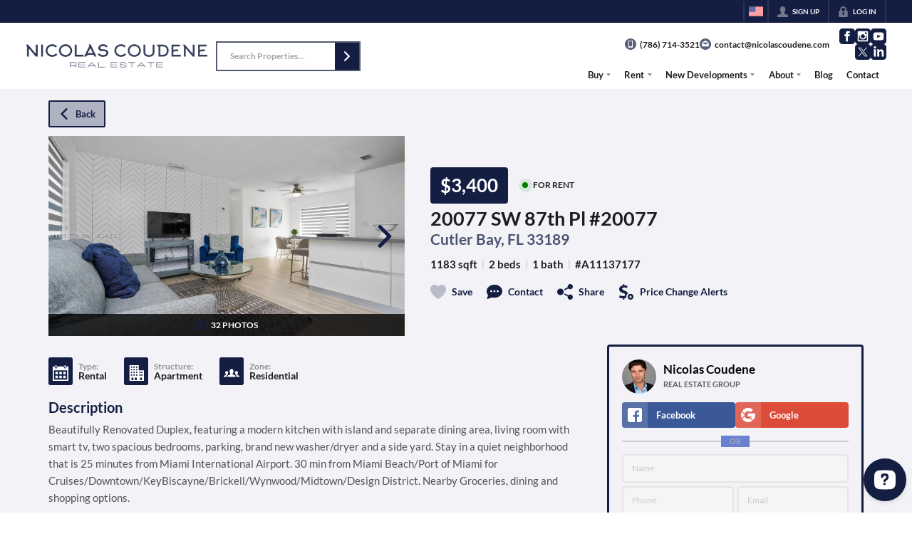

--- FILE ---
content_type: text/html; charset=utf-8
request_url: https://nicolascoudene.com/listings/20077-sw-87th-pl-20077-cutler-bay-fl-33189
body_size: 53531
content:
<!DOCTYPE html><html lang="en"><head><meta charSet="utf-8"/><meta charSet="utf-8"/><meta name="viewport" content="width=device-width, initial-scale=1"/><link rel="preload" as="image" href="https://static.quicktours.net/website_styling/20241028033418.png"/><link rel="preload" as="image" href="https://static.quicktours.net/mls/20220812061600.png"/><link rel="preload" as="image" href="https://static.quicktours.net/website_styling/20241028033417.png"/><link rel="stylesheet" href="https://closehackstatic.com/_next/static/css/5282c41b8691d6cc.css" crossorigin="anonymous" data-precedence="next"/><link rel="stylesheet" href="https://closehackstatic.com/_next/static/css/80aeaa878c9c6677.css" crossorigin="anonymous" data-precedence="next"/><link rel="stylesheet" href="https://closehackstatic.com/_next/static/css/3187bd5146dca0c0.css" crossorigin="anonymous" data-precedence="next"/><link rel="stylesheet" href="https://closehackstatic.com/_next/static/css/bd4e268fd8b616ab.css" crossorigin="anonymous" data-precedence="next"/><link rel="stylesheet" href="https://closehackstatic.com/_next/static/css/6b262ba02294e9ca.css" crossorigin="anonymous" data-precedence="next"/><link href="https://closehackstatic.com/_next/static/css/d890355621fa595b.css" rel="stylesheet" as="style" data-precedence="dynamic"/><link href="https://closehackstatic.com/_next/static/css/56bb09484ebbc4d3.css" rel="stylesheet" as="style" data-precedence="dynamic"/><link rel="preload" as="script" fetchPriority="low" href="https://closehackstatic.com/_next/static/chunks/webpack-b0bb16d7c212607a.js" crossorigin=""/><script src="https://closehackstatic.com/_next/static/chunks/4bd1b696-bad92808725a934a.js" async="" crossorigin=""></script><script src="https://closehackstatic.com/_next/static/chunks/ed9f2dc4-1bb0b629b1f94c42.js" async="" crossorigin=""></script><script src="https://closehackstatic.com/_next/static/chunks/31255-c7b9871392057d35.js" async="" crossorigin=""></script><script src="https://closehackstatic.com/_next/static/chunks/main-app-65dae403e1ff57d4.js" async="" crossorigin=""></script><script src="https://closehackstatic.com/_next/static/chunks/49817-5a4581c6867c9270.js" async="" crossorigin=""></script><script src="https://closehackstatic.com/_next/static/chunks/21864-495e63acbebaa09c.js" async="" crossorigin=""></script><script src="https://closehackstatic.com/_next/static/chunks/14087-418c77ec9e718b07.js" async="" crossorigin=""></script><script src="https://closehackstatic.com/_next/static/chunks/98354-208989b0154faa2f.js" async="" crossorigin=""></script><script src="https://closehackstatic.com/_next/static/chunks/app/%5Bdomain%5D/layout-d737cfcc4bbc451c.js" async="" crossorigin=""></script><script src="https://closehackstatic.com/_next/static/chunks/13b76428-8370110ed6fd8870.js" async="" crossorigin=""></script><script src="https://closehackstatic.com/_next/static/chunks/ca377847-5d211d4a1e3e64e8.js" async="" crossorigin=""></script><script src="https://closehackstatic.com/_next/static/chunks/34673-177c5e72d23c0b20.js" async="" crossorigin=""></script><script src="https://closehackstatic.com/_next/static/chunks/39630-7b064ddd61c1c12b.js" async="" crossorigin=""></script><script src="https://closehackstatic.com/_next/static/chunks/12772-ebaf753198cc65d7.js" async="" crossorigin=""></script><script src="https://closehackstatic.com/_next/static/chunks/24136-ddf597bb42d91477.js" async="" crossorigin=""></script><script src="https://closehackstatic.com/_next/static/chunks/85606-845c0705ff13d9dc.js" async="" crossorigin=""></script><script src="https://closehackstatic.com/_next/static/chunks/87149-f40cfe0f3c3007a2.js" async="" crossorigin=""></script><script src="https://closehackstatic.com/_next/static/chunks/30030-93151f157c829c1f.js" async="" crossorigin=""></script><script src="https://closehackstatic.com/_next/static/chunks/12389-13344da2a9e8eb2e.js" async="" crossorigin=""></script><script src="https://closehackstatic.com/_next/static/chunks/16745-df95763304f88e7e.js" async="" crossorigin=""></script><script src="https://closehackstatic.com/_next/static/chunks/55325-287b1989b5529c3c.js" async="" crossorigin=""></script><script src="https://closehackstatic.com/_next/static/chunks/6659-d1fb0e94de0a45c4.js" async="" crossorigin=""></script><script src="https://closehackstatic.com/_next/static/chunks/19962-79398676c99768c6.js" async="" crossorigin=""></script><script src="https://closehackstatic.com/_next/static/chunks/79472-d0c97c1f4322a112.js" async="" crossorigin=""></script><script src="https://closehackstatic.com/_next/static/chunks/39422-82140ca8b5646832.js" async="" crossorigin=""></script><script src="https://closehackstatic.com/_next/static/chunks/81897-679189fd235581f5.js" async="" crossorigin=""></script><script src="https://closehackstatic.com/_next/static/chunks/17330-cbebc5b8c101af1e.js" async="" crossorigin=""></script><script src="https://closehackstatic.com/_next/static/chunks/98738-b8b6bd7c22f2fe88.js" async="" crossorigin=""></script><script src="https://closehackstatic.com/_next/static/chunks/17808-85d5010bba34563b.js" async="" crossorigin=""></script><script src="https://closehackstatic.com/_next/static/chunks/68076-f5f31d30e329ac59.js" async="" crossorigin=""></script><script src="https://closehackstatic.com/_next/static/chunks/74899-fb4a7b00aa981b90.js" async="" crossorigin=""></script><script src="https://closehackstatic.com/_next/static/chunks/57294-1d2d6aba1ee9a2c9.js" async="" crossorigin=""></script><script src="https://closehackstatic.com/_next/static/chunks/45617-1289ac92a3424bdd.js" async="" crossorigin=""></script><script src="https://closehackstatic.com/_next/static/chunks/39697-ab98cd6cfeccf0db.js" async="" crossorigin=""></script><script src="https://closehackstatic.com/_next/static/chunks/35379-dcc838b004683933.js" async="" crossorigin=""></script><script src="https://closehackstatic.com/_next/static/chunks/app/%5Bdomain%5D/listings/%5B%5B...path%5D%5D/page-bf3307d24e1fe5c7.js" async="" crossorigin=""></script><script src="https://closehackstatic.com/_next/static/chunks/app/%5Bdomain%5D/error-14bfa7f666654375.js" async="" crossorigin=""></script><link rel="preload" href="https://closehackstatic.com/_next/static/chunks/4e6af11a-a1a9ce7f118d700f.js" as="script" fetchPriority="low"/><link rel="preload" href="https://closehackstatic.com/_next/static/chunks/71673-913c369f9d1f8de8.js" as="script" fetchPriority="low"/><link rel="preload" href="https://closehackstatic.com/_next/static/chunks/92570-36c4b88cd1cadfdd.js" as="script" fetchPriority="low"/><link rel="preload" href="https://closehackstatic.com/_next/static/chunks/40644-6f2f6d9fcc40095f.js" as="script" fetchPriority="low"/><link rel="preload" href="https://closehackstatic.com/_next/static/chunks/74251.248a27e5dd54f0e7.js" as="script" fetchPriority="low"/><link rel="preload" href="https://closehackstatic.com/_next/static/chunks/13479.6f12d26a771a4716.js" as="script" fetchPriority="low"/><link rel="preload" href="https://closehackstatic.com/_next/static/chunks/84740.2f7bd6375a94fee4.js" as="script" fetchPriority="low"/><link rel="preload" href="https://closehackstatic.com/_next/static/chunks/24304.f3f403daa2b18727.js" as="script" fetchPriority="low"/><link rel="preload" href="https://closehackstatic.com/_next/static/chunks/48876.9580d168725d8c4b.js" as="script" fetchPriority="low"/><link rel="preload" href="https://closehackstatic.com/_next/static/chunks/14493.caa5ca318dffc509.js" as="script" fetchPriority="low"/><link rel="preload" href="https://closehackstatic.com/_next/static/chunks/82468-8b3969319e9bf635.js" as="script" fetchPriority="low"/><link rel="preload" href="https://closehackstatic.com/_next/static/chunks/34520.4aab54f4b7224918.js" as="script" fetchPriority="low"/><link rel="preload" href="https://closehackstatic.com/_next/static/chunks/94151.35a85033551a8b31.js" as="script" fetchPriority="low"/><link rel="preload" href="https://closehackstatic.com/_next/static/chunks/42731-ade872c3ab6db4c1.js" as="script" fetchPriority="low"/><link rel="preload" href="https://closehackstatic.com/_next/static/chunks/27945-58b990c0a8dbb8c6.js" as="script" fetchPriority="low"/><link rel="preload" href="https://closehackstatic.com/_next/static/chunks/82748.5d09fdd5a33ad83b.js" as="script" fetchPriority="low"/><link rel="preload" href="https://closehackstatic.com/_next/static/chunks/66376.e853a85fc2877fc7.js" as="script" fetchPriority="low"/><link rel="preconnect" href="https://closehackstatic.com"/><link rel="preconnect" href="https://closehackcdn.com"/><link rel="preconnect" href="https://static.quicktours.net"/><link rel="preconnect" href="https://quicktours-static.s3.us-west-1.amazonaws.com"/><link rel="shortcut icon" href="https://static.quicktours.net/website_styling/20241029033413.ico"/><title>20077 SW 87th Pl #20077 Cutler Bay, FL 33189</title><meta name="description" content="Nicolas Coudene has 32 photos of this 2 bed, 1 bath, 1183 sqft property that was listed on 12-29-2021 for $3400, and is located at 20077 SW 87th Pl #20077 Cutler Bay, FL 33189."/><meta name="robots" content="index, follow"/><meta name="googlebot" content="index, follow, max-video-preview:-1, max-image-preview:large, max-snippet:-1"/><meta property="og:title" content="20077 SW 87th Pl #20077 Cutler Bay, FL 33189"/><meta property="og:description" content="Nicolas Coudene has 32 photos of this 2 bed, 1 bath, 1183 sqft property that was listed on 12-29-2021 for $3400, and is located at 20077 SW 87th Pl #20077 Cutler Bay, FL 33189."/><meta property="og:image" content="https://closehackcdn.com/listings/15990514/ac84aa660ba500c3e80977885e6373ba-m1.jpg"/><meta name="twitter:card" content="summary_large_image"/><meta name="twitter:title" content="20077 SW 87th Pl #20077 Cutler Bay, FL 33189"/><meta name="twitter:description" content="Nicolas Coudene has 32 photos of this 2 bed, 1 bath, 1183 sqft property that was listed on 12-29-2021 for $3400, and is located at 20077 SW 87th Pl #20077 Cutler Bay, FL 33189."/><meta name="twitter:image" content="https://closehackcdn.com/listings/15990514/ac84aa660ba500c3e80977885e6373ba-m1.jpg"/><script src="https://closehackstatic.com/_next/static/chunks/polyfills-42372ed130431b0a.js" crossorigin="anonymous" noModule=""></script><style data-styled="" data-styled-version="6.1.19">.jQiGSb{max-width:2000px;margin:0 auto;width:100%;position:relative;}/*!sc*/
.jQiGSb .global_contain_background{background-size:cover;position:absolute;top:0;left:0;right:0;bottom:0;}/*!sc*/
.jQiGSb >.global_contain_inner{position:relative;z-index:2;display:flex;}/*!sc*/
.jQiGSb >.global_contain_inner >.global_contain_inner_center{flex:1;}/*!sc*/
.jQiGSb >.global_contain_inner >.global_contain_inner_center>.global_contain_inner_main{max-width:100%;padding-left:calc(36px * 0.50);padding-right:calc(36px * 0.50);margin:0 auto;position:relative;display:flex;align-items:center;padding-top:calc(0px * 0.50);padding-bottom:calc(0px * 0.50);}/*!sc*/
@media screen and (min-width: 600px){.jQiGSb >.global_contain_inner >.global_contain_inner_center>.global_contain_inner_main{padding-left:36px;padding-right:36px;}}/*!sc*/
@media screen and (min-width:616px){.jQiGSb >.global_contain_inner >.global_contain_inner_center>.global_contain_inner_main{width:100%;min-width:472px;}}/*!sc*/
@media screen and (min-width: 600px){.jQiGSb >.global_contain_inner >.global_contain_inner_center>.global_contain_inner_main{padding-top:0px;padding-bottom:0px;}}/*!sc*/
.jQiGSb >.global_contain_inner >.global_contain_inner_center>.global_contain_inner_main >.global_contain_inner_main_children{width:100%;flex:1;position:relative;text-align:left;}/*!sc*/
@media screen and (min-width: 1008px){.jQiGSb >.global_contain_inner >.global_contain_inner_center>.global_contain_inner_main >.global_contain_inner_main_children{display:flex;flex-direction:row;}}/*!sc*/
.jQiGSb >.global_contain_inner .global_contain_inner_right,.jQiGSb >.global_contain_inner .global_contain_inner_left{display:flex;flex-direction:column;justify-content:center;}/*!sc*/
.jQiGSb >.global_contain_inner .global_contain_inner_left,.jQiGSb >.global_contain_inner .global_contain_inner_center,.jQiGSb >.global_contain_inner .global_contain_inner_right{min-width:0;}/*!sc*/
.eLjCxX{max-width:2000px;margin:0 auto;width:100%;position:relative;}/*!sc*/
.eLjCxX .global_contain_background{background-size:cover;position:absolute;top:0;left:0;right:0;bottom:0;}/*!sc*/
.eLjCxX >.global_contain_inner{position:relative;z-index:2;display:flex;}/*!sc*/
.eLjCxX >.global_contain_inner >.global_contain_inner_center{flex:1;}/*!sc*/
.eLjCxX >.global_contain_inner >.global_contain_inner_center>.global_contain_inner_main{max-width:100%;padding-left:calc(36px * 0.50);padding-right:calc(36px * 0.50);margin:0 auto;position:relative;display:flex;align-items:center;padding-top:calc(0 * 0.50);padding-bottom:calc(0 * 0.50);}/*!sc*/
@media screen and (min-width: 600px){.eLjCxX >.global_contain_inner >.global_contain_inner_center>.global_contain_inner_main{padding-left:36px;padding-right:36px;}}/*!sc*/
@media screen and (min-width:616px){.eLjCxX >.global_contain_inner >.global_contain_inner_center>.global_contain_inner_main{width:100%;min-width:472px;}}/*!sc*/
@media screen and (min-width: 600px){.eLjCxX >.global_contain_inner >.global_contain_inner_center>.global_contain_inner_main{padding-top:0;padding-bottom:0;}}/*!sc*/
.eLjCxX >.global_contain_inner >.global_contain_inner_center>.global_contain_inner_main >.global_contain_inner_main_children{width:100%;flex:1;position:relative;text-align:left;}/*!sc*/
.eLjCxX >.global_contain_inner .global_contain_inner_right,.eLjCxX >.global_contain_inner .global_contain_inner_left{display:flex;flex-direction:column;justify-content:center;}/*!sc*/
.eLjCxX >.global_contain_inner .global_contain_inner_left,.eLjCxX >.global_contain_inner .global_contain_inner_center,.eLjCxX >.global_contain_inner .global_contain_inner_right{min-width:0;}/*!sc*/
.leESfn{max-width:1500px;margin:0 auto;width:100%;position:relative;}/*!sc*/
.leESfn .global_contain_background{background-size:cover;position:absolute;top:0;left:0;right:0;bottom:0;}/*!sc*/
.leESfn >.global_contain_inner{position:relative;z-index:2;display:flex;}/*!sc*/
.leESfn >.global_contain_inner >.global_contain_inner_center{flex:1;}/*!sc*/
.leESfn >.global_contain_inner >.global_contain_inner_center>.global_contain_inner_main{max-width:100%;padding-left:calc(36px * 0.50);padding-right:calc(36px * 0.50);margin:0 auto;position:relative;display:flex;align-items:center;padding-top:calc(16px * 0.50);padding-bottom:calc(16px * 0.50);}/*!sc*/
@media screen and (min-width: 600px){.leESfn >.global_contain_inner >.global_contain_inner_center>.global_contain_inner_main{padding-left:36px;padding-right:36px;}}/*!sc*/
@media screen and (min-width:1052px){.leESfn >.global_contain_inner >.global_contain_inner_center>.global_contain_inner_main{width:95%;min-width:908px;}}/*!sc*/
@media screen and (min-width: 600px){.leESfn >.global_contain_inner >.global_contain_inner_center>.global_contain_inner_main{padding-top:16px;padding-bottom:16px;}}/*!sc*/
.leESfn >.global_contain_inner >.global_contain_inner_center>.global_contain_inner_main >.global_contain_inner_main_children{width:100%;flex:1;position:relative;text-align:left;}/*!sc*/
.leESfn >.global_contain_inner .global_contain_inner_right,.leESfn >.global_contain_inner .global_contain_inner_left{display:flex;flex-direction:column;justify-content:center;}/*!sc*/
.leESfn >.global_contain_inner .global_contain_inner_left,.leESfn >.global_contain_inner .global_contain_inner_center,.leESfn >.global_contain_inner .global_contain_inner_right{min-width:0;}/*!sc*/
.ePvEtW{max-width:1160px;margin:0 auto;width:100%;position:relative;}/*!sc*/
.ePvEtW .global_contain_background{background-size:cover;position:absolute;top:0;left:0;right:0;bottom:0;}/*!sc*/
.ePvEtW >.global_contain_inner{position:relative;z-index:2;display:flex;}/*!sc*/
.ePvEtW >.global_contain_inner >.global_contain_inner_center{flex:1;}/*!sc*/
.ePvEtW >.global_contain_inner >.global_contain_inner_center>.global_contain_inner_main{max-width:100%;padding-left:calc(32px * 0.50);padding-right:calc(32px * 0.50);margin-right:auto;position:relative;display:flex;align-items:flex-start;padding-top:calc(48px * 0.50);padding-bottom:calc(48px * 0.50);}/*!sc*/
@media screen and (min-width: 600px){.ePvEtW >.global_contain_inner >.global_contain_inner_center>.global_contain_inner_main{padding-left:32px;padding-right:32px;}}/*!sc*/
@media screen and (min-width:608px){.ePvEtW >.global_contain_inner >.global_contain_inner_center>.global_contain_inner_main{width:100%;min-width:480px;}}/*!sc*/
@media screen and (min-width: 600px){.ePvEtW >.global_contain_inner >.global_contain_inner_center>.global_contain_inner_main{padding-top:48px;padding-bottom:48px;}}/*!sc*/
.ePvEtW >.global_contain_inner >.global_contain_inner_center>.global_contain_inner_main >.global_contain_inner_main_children{width:100%;flex:1;position:relative;text-align:left;}/*!sc*/
.ePvEtW >.global_contain_inner .global_contain_inner_right,.ePvEtW >.global_contain_inner .global_contain_inner_left{display:flex;flex-direction:column;justify-content:center;}/*!sc*/
.ePvEtW >.global_contain_inner .global_contain_inner_left,.ePvEtW >.global_contain_inner .global_contain_inner_center,.ePvEtW >.global_contain_inner .global_contain_inner_right{min-width:0;}/*!sc*/
.gaIjcn{max-width:1860px;margin:0 auto;width:100%;position:relative;}/*!sc*/
.gaIjcn .global_contain_background{background-size:cover;position:absolute;top:0;left:0;right:0;bottom:0;}/*!sc*/
.gaIjcn >.global_contain_inner{position:relative;z-index:2;display:flex;}/*!sc*/
.gaIjcn >.global_contain_inner >.global_contain_inner_center{flex:1;}/*!sc*/
.gaIjcn >.global_contain_inner >.global_contain_inner_center>.global_contain_inner_main{max-width:100%;padding-left:calc(32px * 0.50);padding-right:calc(32px * 0.50);margin-right:auto;position:relative;display:flex;align-items:flex-start;padding-top:calc(48px * 0.50);padding-bottom:calc(48px * 0.50);}/*!sc*/
@media screen and (min-width: 600px){.gaIjcn >.global_contain_inner >.global_contain_inner_center>.global_contain_inner_main{padding-left:32px;padding-right:32px;}}/*!sc*/
@media screen and (min-width:608px){.gaIjcn >.global_contain_inner >.global_contain_inner_center>.global_contain_inner_main{width:100%;min-width:480px;}}/*!sc*/
@media screen and (min-width: 600px){.gaIjcn >.global_contain_inner >.global_contain_inner_center>.global_contain_inner_main{padding-top:48px;padding-bottom:48px;}}/*!sc*/
.gaIjcn >.global_contain_inner >.global_contain_inner_center>.global_contain_inner_main >.global_contain_inner_main_children{width:100%;flex:1;position:relative;text-align:left;}/*!sc*/
.gaIjcn >.global_contain_inner .global_contain_inner_right,.gaIjcn >.global_contain_inner .global_contain_inner_left{display:flex;flex-direction:column;justify-content:center;}/*!sc*/
.gaIjcn >.global_contain_inner .global_contain_inner_left,.gaIjcn >.global_contain_inner .global_contain_inner_center,.gaIjcn >.global_contain_inner .global_contain_inner_right{min-width:0;}/*!sc*/
data-styled.g1[id="sc-50cfc82-0"]{content:"jQiGSb,eLjCxX,leESfn,ePvEtW,gaIjcn,"}/*!sc*/
.cYXoBn{display:inline-block;width:18px;height:18px;background-color:currentColor;mask:url(https://closehackstatic.com/icons/person.svg) no-repeat center/contain;-webkit-mask:url(https://closehackstatic.com/icons/person.svg) no-repeat center/contain;flex-shrink:0;vertical-align:middle;cursor:pointer;}/*!sc*/
.brlNdD{display:inline-block;width:18px;height:18px;background-color:currentColor;mask:url(https://closehackstatic.com/icons/padlock.svg) no-repeat center/contain;-webkit-mask:url(https://closehackstatic.com/icons/padlock.svg) no-repeat center/contain;flex-shrink:0;vertical-align:middle;cursor:pointer;}/*!sc*/
.LSZrf{display:inline-block;width:18px;height:18px;background-color:currentColor;mask:url(https://closehackstatic.com/icons/next.svg) no-repeat center/contain;-webkit-mask:url(https://closehackstatic.com/icons/next.svg) no-repeat center/contain;flex-shrink:0;vertical-align:middle;cursor:pointer;}/*!sc*/
.cLWhJD{display:inline-block;width:18px;height:18px;background-color:currentColor;mask:url(https://closehackstatic.com/icons/phone_circle.svg) no-repeat center/contain;-webkit-mask:url(https://closehackstatic.com/icons/phone_circle.svg) no-repeat center/contain;flex-shrink:0;vertical-align:middle;cursor:pointer;}/*!sc*/
.dMBbUb{display:inline-block;width:18px;height:18px;background-color:currentColor;mask:url(https://closehackstatic.com/icons/email_circle.svg) no-repeat center/contain;-webkit-mask:url(https://closehackstatic.com/icons/email_circle.svg) no-repeat center/contain;flex-shrink:0;vertical-align:middle;cursor:pointer;}/*!sc*/
.bsJFOz{display:inline-block;width:18px;height:18px;background-color:currentColor;mask:url(https://closehackstatic.com/icons/social_facebook.svg) no-repeat center/contain;-webkit-mask:url(https://closehackstatic.com/icons/social_facebook.svg) no-repeat center/contain;flex-shrink:0;vertical-align:middle;cursor:pointer;}/*!sc*/
.edyyuz{display:inline-block;width:18px;height:18px;background-color:currentColor;mask:url(https://closehackstatic.com/icons/social_instagram.svg) no-repeat center/contain;-webkit-mask:url(https://closehackstatic.com/icons/social_instagram.svg) no-repeat center/contain;flex-shrink:0;vertical-align:middle;cursor:pointer;}/*!sc*/
.dxChIr{display:inline-block;width:18px;height:18px;background-color:currentColor;mask:url(https://closehackstatic.com/icons/social_youtube.svg) no-repeat center/contain;-webkit-mask:url(https://closehackstatic.com/icons/social_youtube.svg) no-repeat center/contain;flex-shrink:0;vertical-align:middle;cursor:pointer;}/*!sc*/
.iUrMDL{display:inline-block;width:18px;height:18px;background-color:currentColor;mask:url(https://closehackstatic.com/icons/social_twitter.svg) no-repeat center/contain;-webkit-mask:url(https://closehackstatic.com/icons/social_twitter.svg) no-repeat center/contain;flex-shrink:0;vertical-align:middle;cursor:pointer;}/*!sc*/
.dMxuLL{display:inline-block;width:18px;height:18px;background-color:currentColor;mask:url(https://closehackstatic.com/icons/social_linkedin.svg) no-repeat center/contain;-webkit-mask:url(https://closehackstatic.com/icons/social_linkedin.svg) no-repeat center/contain;flex-shrink:0;vertical-align:middle;cursor:pointer;}/*!sc*/
.cHXwuz{display:inline-block;width:18px;height:18px;background-color:currentColor;mask:url(https://closehackstatic.com/icons/chat_circle.svg) no-repeat center/contain;-webkit-mask:url(https://closehackstatic.com/icons/chat_circle.svg) no-repeat center/contain;flex-shrink:0;vertical-align:middle;cursor:pointer;}/*!sc*/
.eriwWj{display:inline-block;width:18px;height:18px;background-color:currentColor;mask:url(https://closehackstatic.com/icons/back.svg) no-repeat center/contain;-webkit-mask:url(https://closehackstatic.com/icons/back.svg) no-repeat center/contain;flex-shrink:0;vertical-align:middle;cursor:pointer;}/*!sc*/
.dQdOnf{display:inline-block;width:22;height:22;background-color:currentColor;mask:url(https://closehackstatic.com/icons/heart.svg) no-repeat center/contain;-webkit-mask:url(https://closehackstatic.com/icons/heart.svg) no-repeat center/contain;flex-shrink:0;vertical-align:middle;cursor:pointer;}/*!sc*/
.cVgLVn{display:inline-block;width:18px;height:18px;background-color:currentColor;mask:url(https://closehackstatic.com/icons/chat.svg) no-repeat center/contain;-webkit-mask:url(https://closehackstatic.com/icons/chat.svg) no-repeat center/contain;flex-shrink:0;vertical-align:middle;cursor:pointer;}/*!sc*/
.bSBhPf{display:inline-block;width:18px;height:18px;background-color:currentColor;mask:url(https://closehackstatic.com/icons/share.svg) no-repeat center/contain;-webkit-mask:url(https://closehackstatic.com/icons/share.svg) no-repeat center/contain;flex-shrink:0;vertical-align:middle;cursor:pointer;}/*!sc*/
.WBGkb{display:inline-block;width:18px;height:18px;background-color:currentColor;mask:url(https://closehackstatic.com/icons/dollar_reduce.svg) no-repeat center/contain;-webkit-mask:url(https://closehackstatic.com/icons/dollar_reduce.svg) no-repeat center/contain;flex-shrink:0;vertical-align:middle;cursor:pointer;}/*!sc*/
.gOdfhT{display:inline-block;width:18px;height:18px;background-color:currentColor;mask:url(https://closehackstatic.com/icons/chevron_right.svg) no-repeat center/contain;-webkit-mask:url(https://closehackstatic.com/icons/chevron_right.svg) no-repeat center/contain;flex-shrink:0;vertical-align:middle;cursor:pointer;}/*!sc*/
.dDVcTL{display:inline-block;width:18px;height:18px;background-color:currentColor;mask:url(https://closehackstatic.com/icons/photo.svg) no-repeat center/contain;-webkit-mask:url(https://closehackstatic.com/icons/photo.svg) no-repeat center/contain;flex-shrink:0;vertical-align:middle;cursor:pointer;}/*!sc*/
.ilOIiP{display:inline-block;width:18px;height:18px;background-color:currentColor;mask:url(https://closehackstatic.com/icons/calendar.svg) no-repeat center/contain;-webkit-mask:url(https://closehackstatic.com/icons/calendar.svg) no-repeat center/contain;flex-shrink:0;vertical-align:middle;cursor:pointer;}/*!sc*/
.iZPbPf{display:inline-block;width:18px;height:18px;background-color:currentColor;mask:url(https://closehackstatic.com/icons/building.svg) no-repeat center/contain;-webkit-mask:url(https://closehackstatic.com/icons/building.svg) no-repeat center/contain;flex-shrink:0;vertical-align:middle;cursor:pointer;}/*!sc*/
.gYRcEX{display:inline-block;width:18px;height:18px;background-color:currentColor;mask:url(https://closehackstatic.com/icons/people.svg) no-repeat center/contain;-webkit-mask:url(https://closehackstatic.com/icons/people.svg) no-repeat center/contain;flex-shrink:0;vertical-align:middle;cursor:pointer;}/*!sc*/
.chtYCk{display:inline-block;width:20px;height:20px;background-color:white;mask:url(https://closehackstatic.com/icons/social_facebook_simple.svg) no-repeat center/contain;-webkit-mask:url(https://closehackstatic.com/icons/social_facebook_simple.svg) no-repeat center/contain;flex-shrink:0;vertical-align:middle;cursor:pointer;}/*!sc*/
.iEDrDM{display:inline-block;width:20px;height:20px;background-color:white;mask:url(https://closehackstatic.com/icons/social_google_simple.svg) no-repeat center/contain;-webkit-mask:url(https://closehackstatic.com/icons/social_google_simple.svg) no-repeat center/contain;flex-shrink:0;vertical-align:middle;cursor:pointer;}/*!sc*/
.bVQzPf{display:inline-block;width:18px;height:18px;background-color:currentColor;mask:url(https://closehackstatic.com/icons/check.svg) no-repeat center/contain;-webkit-mask:url(https://closehackstatic.com/icons/check.svg) no-repeat center/contain;flex-shrink:0;vertical-align:middle;cursor:pointer;}/*!sc*/
.pHtpT{display:inline-block;width:18px;height:18px;background-color:currentColor;mask:url(https://closehackstatic.com/icons/phone.svg) no-repeat center/contain;-webkit-mask:url(https://closehackstatic.com/icons/phone.svg) no-repeat center/contain;flex-shrink:0;vertical-align:middle;cursor:pointer;}/*!sc*/
.camZFT{display:inline-block;width:18px;height:18px;background-color:currentColor;mask:url(https://closehackstatic.com/icons/email.svg) no-repeat center/contain;-webkit-mask:url(https://closehackstatic.com/icons/email.svg) no-repeat center/contain;flex-shrink:0;vertical-align:middle;cursor:pointer;}/*!sc*/
.fnbomz{display:inline-block;width:18px;height:18px;background-color:currentColor;mask:url(https://closehackstatic.com/icons/clipboard.svg) no-repeat center/contain;-webkit-mask:url(https://closehackstatic.com/icons/clipboard.svg) no-repeat center/contain;flex-shrink:0;vertical-align:middle;cursor:pointer;}/*!sc*/
.kGoJoH{display:inline-block;width:18px;height:18px;background-color:currentColor;mask:url(https://closehackstatic.com/icons/map_pin.svg) no-repeat center/contain;-webkit-mask:url(https://closehackstatic.com/icons/map_pin.svg) no-repeat center/contain;flex-shrink:0;vertical-align:middle;cursor:pointer;}/*!sc*/
.cNyEdn{display:inline-block;width:18px;height:18px;background-color:currentColor;mask:url(https://closehackstatic.com/icons/arrow_right_circled.svg) no-repeat center/contain;-webkit-mask:url(https://closehackstatic.com/icons/arrow_right_circled.svg) no-repeat center/contain;flex-shrink:0;vertical-align:middle;cursor:pointer;}/*!sc*/
.bPjEJT{display:inline-block;width:18px;height:18px;background-color:currentColor;mask:url(https://closehackstatic.com/icons/equal_housing.svg) no-repeat center/contain;-webkit-mask:url(https://closehackstatic.com/icons/equal_housing.svg) no-repeat center/contain;flex-shrink:0;vertical-align:middle;cursor:pointer;}/*!sc*/
data-styled.g2[id="sc-c57b4432-0"]{content:"cYXoBn,brlNdD,LSZrf,cLWhJD,dMBbUb,bsJFOz,edyyuz,dxChIr,iUrMDL,dMxuLL,cHXwuz,eriwWj,dQdOnf,cVgLVn,bSBhPf,WBGkb,gOdfhT,dDVcTL,ilOIiP,iZPbPf,gYRcEX,chtYCk,iEDrDM,bVQzPf,pHtpT,camZFT,fnbomz,kGoJoH,cNyEdn,bPjEJT,"}/*!sc*/
.hHYGOc{display:block;}/*!sc*/
.hHYGOc svg{display:block;width:20px;height:20px;}/*!sc*/
.hHYGOc .material-icons{font-size:20px;font-weight:initial;}/*!sc*/
data-styled.g3[id="sc-2873e741-0"]{content:"hHYGOc,"}/*!sc*/
.btoA-DJ.swift_language_picker_container{position:relative;display:flex;align-items:center;}/*!sc*/
data-styled.g7[id="sc-5459676f-0"]{content:"btoA-DJ,"}/*!sc*/
.fRyTNw.swift_language_picker_button{padding:2px 2px;border-radius:4px;border:2px solid transparent;opacity:1;transition:all 0.2s ease;cursor:pointer;background:transparent;}/*!sc*/
.fRyTNw.swift_language_picker_button:hover{background:rgba(0,0,0,0.05);}/*!sc*/
data-styled.g8[id="sc-5459676f-1"]{content:"fRyTNw,"}/*!sc*/
.bGbgCh{color:#fff;background:#141e43;position:relative;z-index:150;}/*!sc*/
@media screen and (min-width:600px){.bGbgCh .front_supernav_window{flex:1;display:flex;align-items:center;}.bGbgCh .front_supernav_window .front_supernav_identity{flex:1;}}/*!sc*/
.bGbgCh .front_supernav_identity{flex:1;display:flex;align-items:center;margin-right:8px;padding:6px;}/*!sc*/
.bGbgCh .front_supernav_identity .global_aspect_square{border-radius:50%;width:20px;margin-right:8px;}/*!sc*/
.bGbgCh .front_supernav_identity .front_supernav_identity_text{flex:1;display:flex;align-items:center;}/*!sc*/
.bGbgCh .front_supernav_identity .front_supernav_identity_text span{font-size:14px;font-weight:600;margin-right:8px;}/*!sc*/
.bGbgCh .front_supernav_identity .front_supernav_identity_text small{font-size:11px;line-height:11px;font-weight:600;opacity:0.5;text-transform:uppercase;}/*!sc*/
.bGbgCh .front_supernav_language{display:flex;align-items:center;padding:0 2px;cursor:pointer;border-left:2px solid rgba(255,255,255,0.1);}/*!sc*/
.bGbgCh .front_supernav_language:hover{background:#1a2757;}/*!sc*/
.bGbgCh .front_supernav_actions{display:flex;flex-wrap:wrap;border-right:2px solid rgba(255,255,255,0.1);}/*!sc*/
.bGbgCh .front_supernav_actions >li{font-size:12px;line-height:16px;display:flex;flex-direction:column;position:relative;border-left:2px solid rgba(255,255,255,0.1);}/*!sc*/
.bGbgCh .front_supernav_actions >li >a{font-weight:600;padding:8px 12px;-webkit-font-smoothing:antialiased;flex:1;display:flex;align-items:center;cursor:pointer;}/*!sc*/
.bGbgCh .front_supernav_actions >li >a span{font-size:10px;line-height:16px;font-weight:700;line-height:inherit;text-transform:uppercase;}/*!sc*/
.bGbgCh .front_supernav_actions >li >a i[data-mask-icon]{margin-right:6px;display:block;width:15px;height:15px;opacity:0.4;background-color:#fff;}/*!sc*/
.bGbgCh .front_supernav_actions >li:hover>a{background:#1a2757;}/*!sc*/
.bGbgCh .front_supernav_actions >li:hover>a i[data-mask-icon]{opacity:1;}/*!sc*/
.bGbgCh .front_supernav_actions >li >a.active{background:#233576;}/*!sc*/
.bGbgCh .front_supernav_actions >li a:active{background:#20306a;}/*!sc*/
.bGbgCh .front_supernav_actions >li >ul{position:absolute;display:none;top:100%;min-width:calc(100% + 4px);border:2px solid rgba(255,255,255,0.1);right:-2px;z-index:120;color:#fff;background:#141e43;}/*!sc*/
.bGbgCh .front_supernav_actions >li >ul >li{white-space:nowrap;border-top:1px solid rgba(255,255,255,0.05);font-size:12px;text-align:right;}/*!sc*/
.bGbgCh .front_supernav_actions >li >ul >li a{display:block;cursor:pointer;font-weight:600;padding:6px 14px;font-size:10px;line-height:16px;font-weight:700;line-height:inherit;text-transform:uppercase;}/*!sc*/
.bGbgCh .front_supernav_actions >li >ul >li a:hover{background:#1a2757;}/*!sc*/
.bGbgCh .front_supernav_actions >li >ul >li a:active{background:#20306a;}/*!sc*/
.bGbgCh .front_supernav_actions >li:hover>ul{display:block;}/*!sc*/
data-styled.g12[id="sc-a5ae2ffa-0"]{content:"bGbgCh,"}/*!sc*/
.dVzbbd{display:flex;flex-direction:row;align-items:center;justify-content:flex-end;gap:0;height:100%;width:auto;}/*!sc*/
.dVzbbd .front_nav_mobile_trigger_phone,.dVzbbd .front_nav_mobile_trigger_email,.dVzbbd .front_nav_mobile_trigger_list{cursor:pointer;font-size:0px;width:48px;height:64px;display:flex;align-items:center;justify-content:center;position:relative;z-index:100;flex-shrink:0;}/*!sc*/
.dVzbbd .front_nav_mobile_trigger_phone,.dVzbbd .front_nav_mobile_trigger_email{width:20px;height:20px;}/*!sc*/
.dVzbbd .front_nav_mobile_trigger_phone i,.dVzbbd .front_nav_mobile_trigger_email i{width:20px;height:20px;}/*!sc*/
.dVzbbd .front_nav_mobile_trigger_phoneemail{display:flex;flex-direction:column;align-items:center;justify-content:center;gap:4px;}/*!sc*/
.dVzbbd .front_nav_mobile_trigger_list{-moz-transition:-moz-transform 0.4s;-o-transition:-o-transform 0.4s;-webkit-transition:-webkit-transform 0.4s;transition:transform 0.4s;opacity:1;transform-origin:center center;}/*!sc*/
.dVzbbd .front_nav_mobile_trigger_list span{-moz-transition:0.4s;-o-transition:0.4s;-webkit-transition:0.4s;transition:0.4s;-webkit-transition-delay:0.4s;-moz-transition-delay:0.4s;transition-delay:0.4s;background-color:#222;display:block;height:2px;left:50%;margin-left:-10px;margin-top:-1px;position:absolute;top:50%;width:20px;}/*!sc*/
.dVzbbd .front_nav_mobile_trigger_list span:first-child{-moz-transform:translate(0,6px);-ms-transform:translate(0,6px);-webkit-transform:translate(0,6px);transform:translate(0,6px);}/*!sc*/
.dVzbbd .front_nav_mobile_trigger_list span:nth-child(3){-moz-transform:translate(0,-6px);-ms-transform:translate(0,-6px);-webkit-transform:translate(0,-6px);transform:translate(0,-6px);}/*!sc*/
data-styled.g14[id="sc-163fd7e8-0"]{content:"dVzbbd,"}/*!sc*/
.bJdPtk{position:sticky;top:0;left:0;right:0;z-index:102;}/*!sc*/
.bJdPtk span,.bJdPtk small,.bJdPtk h1,.bJdPtk h2,.bJdPtk h3,.bJdPtk h4,.bJdPtk h5,.bJdPtk h6,.bJdPtk p{line-height:1.2em;}/*!sc*/
.bJdPtk.bord #front_nav_content:after{content:'';display:block;position:absolute;top:100%;left:0;right:0;height:2px;background:#ffffff;}/*!sc*/
.bJdPtk .front_nav_modern_contain{-webkit-transition:background 0.35s cubic-bezier(0.4,0,0.2,1),color 0.25s ease-out,backdrop-filter 0.35s cubic-bezier(0.4,0,0.2,1),box-shadow 0.35s cubic-bezier(0.4,0,0.2,1);-moz-transition:background 0.35s cubic-bezier(0.4,0,0.2,1),color 0.25s ease-out,backdrop-filter 0.35s cubic-bezier(0.4,0,0.2,1),box-shadow 0.35s cubic-bezier(0.4,0,0.2,1);transition:background 0.35s cubic-bezier(0.4,0,0.2,1),color 0.25s ease-out,backdrop-filter 0.35s cubic-bezier(0.4,0,0.2,1),box-shadow 0.35s cubic-bezier(0.4,0,0.2,1);color:#1e1e1d;background:#ffffff;}/*!sc*/
.bJdPtk .front_nav_modern_contain #front_nav_content{display:flex;position:relative;}/*!sc*/
.bJdPtk .front_nav_modern_contain #front_nav_logo{display:flex;align-items:center;min-height:84px;}/*!sc*/
.bJdPtk .front_nav_modern_contain #front_nav_logo a{color:inherit;text-decoration:none;display:block;padding:8px 0;}/*!sc*/
.bJdPtk .front_nav_modern_contain #front_nav_logo a img{display:block;width:auto;height:auto;object-fit:contain;max-width:255px;max-height:90px;}/*!sc*/
.bJdPtk .front_nav_modern_contain #front_nav_search{max-width:232px;padding:0px 6px;padding-left:12px;display:flex;align-items:center;justify-content:center;}/*!sc*/
.bJdPtk .front_nav_modern_contain #front_nav_search form{background:#e6e6e6;color:#1e1e1d;}/*!sc*/
.bJdPtk .front_nav_modern_contain #front_nav_search form button .swift_button_content{padding-left:8px;padding-right:8px;}/*!sc*/
.bJdPtk .front_nav_modern_contain #front_nav_search form button .swift_button_content i[data-mask-icon]{width:14px;height:14px;}/*!sc*/
.bJdPtk .front_nav_modern_contain #front_nav_main{flex:1;display:flex;flex-direction:column;align-items:flex-end;}/*!sc*/
.bJdPtk .front_nav_modern_contain #front_nav_main nav{flex:1;display:flex;}/*!sc*/
.bJdPtk .front_nav_modern_contain #front_nav_main nav >ul{flex:1;display:flex;flex-wrap:wrap;justify-content:flex-end;}/*!sc*/
.bJdPtk .front_nav_modern_contain #front_nav_main nav >ul >li{display:flex;flex-direction:column;position:relative;}/*!sc*/
.bJdPtk .front_nav_modern_contain #front_nav_main nav >ul >li >a{flex:1;display:flex;align-items:center;color:inherit;text-decoration:none;padding:0 0.75vw;padding-top:8px;padding-bottom:12px;cursor:pointer;font-size:0.7em;}/*!sc*/
.bJdPtk .front_nav_modern_contain #front_nav_main nav >ul >li >a >._carat{border-top-color:#1e1e1d;opacity:0.5;margin-left:0.35vw;-webkit-transition:border-top-color 0.25s ease-out 0.25s,transform 0.3s ease;-moz-transition:border-top-color 0.25s ease-out 0.25s,transform 0.3s ease;transition:border-top-color 0.25s ease-out 0.25s,transform 0.3s ease;}/*!sc*/
.bJdPtk .front_nav_modern_contain #front_nav_main nav >ul >li >a >i[data-mask-icon]{margin-right:6px;width:20px;height:20px;background-color:#1e1e1d;}/*!sc*/
.bJdPtk .front_nav_modern_contain #front_nav_main nav >ul >li >a span{font-size:clamp(
                                                  10px,
                                                  calc(10px + (4) * ((100vw - 600px) / 800)),
                                                  14px
                                              );font-weight:700;-webkit-font-smoothing:antialiased;}/*!sc*/
.bJdPtk .front_nav_modern_contain #front_nav_main nav >ul >li[type='button']:not(.drop)>a{cursor:initial;padding-left:0.5vw;padding-right:0.5vw;}/*!sc*/
.bJdPtk .front_nav_modern_contain #front_nav_main nav >ul >li[type='button']:not(.drop)>a span{cursor:pointer;background:#141e43;padding:6px 10px;border-radius:4px;white-space:nowrap;font-family:800;color:#fff;}/*!sc*/
.bJdPtk .front_nav_modern_contain #front_nav_main nav >ul >li[type='button']:not(.drop)>a span:hover{background:#1a2757;}/*!sc*/
.bJdPtk .front_nav_modern_contain #front_nav_main nav >ul >li[type='button'][color='black']:not(.drop)>a span{background:black;color:white;}/*!sc*/
.bJdPtk .front_nav_modern_contain #front_nav_main nav >ul >li[type='button'][color='white']:not(.drop)>a span{background:white;color:black;}/*!sc*/
.bJdPtk .front_nav_modern_contain #front_nav_main nav >ul >li[type='link']>a{cursor:pointer;}/*!sc*/
.bJdPtk .front_nav_modern_contain #front_nav_main nav >ul >li[type='image']>a{padding:0 0.3vw;}/*!sc*/
.bJdPtk .front_nav_modern_contain #front_nav_main nav >ul >li[type='image']>a img{width:140px;max-width:15vw;}/*!sc*/
.bJdPtk .front_nav_modern_contain #front_nav_main nav >ul >li.drop[type='link'] >a{position:relative;overflow:hidden;}/*!sc*/
.bJdPtk .front_nav_modern_contain #front_nav_main nav >ul >li.drop[type='link'] >a::before{content:'';position:absolute;top:0;left:0;right:0;bottom:0;background:#f2f2f2;transform:scaleY(0);transform-origin:top;transition:transform 0.14s ease;z-index:-1;}/*!sc*/
.bJdPtk .front_nav_modern_contain #front_nav_main nav >ul >li.drop:hover[type='link'] >a{color:#000;}/*!sc*/
.bJdPtk .front_nav_modern_contain #front_nav_main nav >ul >li.drop:hover[type='link'] >a::before{transform:scaleY(1);transition:transform 0.14s ease;}/*!sc*/
.bJdPtk .front_nav_modern_contain #front_nav_main nav >ul >li.drop:hover[type='link'] >ul background:#f2f2f2>li >a{color:#000;}/*!sc*/
.bJdPtk .front_nav_modern_contain #front_nav_main nav >ul >li[type='link']:hover >a{color:#141e43;}/*!sc*/
.bJdPtk .front_nav_modern_contain #front_nav_main nav >ul >li[type='link']:hover >a >i[data-mask-icon]{background-color:#141e43;}/*!sc*/
.bJdPtk .front_nav_modern_contain #front_nav_main nav >ul >li[type='link']:hover >a >._carat{border-top-color:#141e43!important;opacity:1;}/*!sc*/
.bJdPtk .front_nav_modern_contain #front_nav_main nav >ul >li[type='link']:hover >a span{display:block;}/*!sc*/
.bJdPtk .front_nav_modern_contain #front_nav_main nav >ul >li[type='link']:hover >a span:after{content:'';display:block;position:absolute;bottom:0%;left:0;right:0;height:2px;background:#141e43;}/*!sc*/
.bJdPtk .front_nav_modern_contain #front_nav_main nav >ul >li[type='link'].active >a{color:#141e43;}/*!sc*/
.bJdPtk .front_nav_modern_contain #front_nav_main nav >ul >li[type='link'].active >a >i[data-mask-icon]{background-color:#141e43;}/*!sc*/
.bJdPtk .front_nav_modern_contain #front_nav_main nav >ul >li[type='link'].active >a >._carat{border-top-color:#141e43!important;opacity:1;}/*!sc*/
.bJdPtk .front_nav_modern_contain #front_nav_main nav >ul >li[type='link'].active >a span{display:block;}/*!sc*/
.bJdPtk .front_nav_modern_contain #front_nav_main nav >ul >li[type='link'].active >a span:after{content:'';display:block;position:absolute;bottom:0%;left:0;right:0;height:2px;background:#141e43;}/*!sc*/
.bJdPtk .front_nav_modern_contain #front_nav_main nav >ul >li >ul{position:absolute;top:100%;right:0;color:#1e1e1d;background:#f2f2f2;z-index:5;min-width:180px;min-width:100%;text-align:right;padding:0;transform:scaleY(0);transform-origin:top;overflow:hidden;transition:transform 0.14s ease,padding 0.14s ease;pointer-events:none;}/*!sc*/
.bJdPtk .front_nav_modern_contain #front_nav_main nav >ul >li >ul >li{opacity:0;transition:opacity 0.07s ease;border-bottom:1px solid #e6e6e6;}/*!sc*/
.bJdPtk .front_nav_modern_contain #front_nav_main nav >ul >li >ul >li:first-child{border-top:1px solid #e6e6e6;}/*!sc*/
.bJdPtk .front_nav_modern_contain #front_nav_main nav >ul >li >ul >li >a{color:inherit;display:block;text-decoration:none;padding:10px 16px 10px;font-size:0.68em;font-weight:600;-webkit-font-smoothing:antialiased;position:relative;transition:background 0.15s ease;}/*!sc*/
.bJdPtk .front_nav_modern_contain #front_nav_main nav >ul >li >ul >li >a span{font-size:12px;font-weight:700;-webkit-font-smoothing:antialiased;display:block;}/*!sc*/
.bJdPtk .front_nav_modern_contain #front_nav_main nav >ul >li >ul >li >a >strong{display:inline-block;font-size:13px;line-height:110%;background:#1e1e1f;padding:2px 5px;margin-top:4px;}/*!sc*/
.bJdPtk .front_nav_modern_contain #front_nav_main nav >ul >li >ul >li >a >small{display:block;font-size:11px;font-weight:400;line-height:1.2em;margin-top:2px;}/*!sc*/
.bJdPtk .front_nav_modern_contain #front_nav_main nav >ul >li >ul >li >a:after{content:'';display:block;position:absolute;left:0;top:0;bottom:0;width:4px;background:#141e43;transform:scaleY(0);transform-origin:top;opacity:0;transition:transform 0.125s ease,opacity 0.125s ease;}/*!sc*/
.bJdPtk .front_nav_modern_contain #front_nav_main nav >ul >li >ul >li >a:hover{color:inherit;background:linear-gradient( 135deg,#ededed 20%,#e8e8e8 100% );}/*!sc*/
.bJdPtk .front_nav_modern_contain #front_nav_main nav >ul >li >ul >li >a:hover:after{transform:scaleY(1);opacity:1;}/*!sc*/
.bJdPtk .front_nav_modern_contain #front_nav_main nav >ul >li.twocol >ul{display:grid;grid-template-columns:repeat(2,1fr);max-height:calc(100vh - 124px);overflow-y:auto;}/*!sc*/
.bJdPtk .front_nav_modern_contain #front_nav_main nav >ul >li.twocol >ul >li{flex-basis:50%;border:none;}/*!sc*/
.bJdPtk .front_nav_modern_contain #front_nav_main nav >ul >li.threecol >ul{display:grid;grid-template-columns:repeat(3,1fr);max-height:calc(100vh - 124px);overflow-y:auto;}/*!sc*/
.bJdPtk .front_nav_modern_contain #front_nav_main nav >ul >li.threecol >ul >li{flex-basis:33.3333%;border:none;}/*!sc*/
.bJdPtk .front_nav_modern_contain #front_nav_main nav >ul >li.fourcol >ul{display:grid;grid-template-columns:repeat(4,1fr);max-height:calc(100vh - 124px);overflow-y:auto;}/*!sc*/
.bJdPtk .front_nav_modern_contain #front_nav_main nav >ul >li.fourcol >ul >li{flex-basis:25%;border:none;}/*!sc*/
.bJdPtk .front_nav_modern_contain #front_nav_main nav >ul >li:hover{z-index:10;}/*!sc*/
.bJdPtk .front_nav_modern_contain #front_nav_main nav >ul >li:hover >a>._carat{transform:rotate(180deg);}/*!sc*/
.bJdPtk .front_nav_modern_contain #front_nav_main nav >ul >li:hover >ul{transform:scaleY(1);padding:8px 0;transition:transform 0.14s ease 0.14s,padding 0.14s ease 0.14s;pointer-events:auto;}/*!sc*/
.bJdPtk .front_nav_modern_contain #front_nav_main nav >ul >li:hover >ul >li{opacity:1;transition:opacity 0.14s ease 0.28s;}/*!sc*/
.bJdPtk .front_nav_modern_contain #front_nav_main nav >ul >li.active >a >._carat{border-top-color:#141e43;opacity:1;}/*!sc*/
.bJdPtk .front_nav_modern_contain #front_nav_main nav >ul >li.drop.drop_right>ul{right:initial;left:0;}/*!sc*/
.bJdPtk .front_nav_modern_contain #front_nav_main #front_nav_main_contact{display:flex;padding:8px 0 3px;margin-bottom:2px;gap:6px;}/*!sc*/
.bJdPtk .front_nav_modern_contain #front_nav_main #front_nav_main_contact .front_nav_main_contact_links{display:flex;align-items:center;margin-left:auto;margin-right:18px;}/*!sc*/
.bJdPtk .front_nav_modern_contain #front_nav_main #front_nav_main_contact .front_nav_main_contact_links li a{padding:3px 6px;display:block;text-decoration:underline!important;}/*!sc*/
.bJdPtk .front_nav_modern_contain #front_nav_main #front_nav_main_contact .front_nav_main_contact_links li a span{font-size:12px;display:block;line-height:15px;}/*!sc*/
.bJdPtk .front_nav_modern_contain #front_nav_main #front_nav_main_contact #front_nav_main_contact_social{display:flex;align-items:center;flex-wrap:wrap;gap:4px;max-width:80px;justify-content:flex-end;}/*!sc*/
.bJdPtk .front_nav_modern_contain #front_nav_main #front_nav_main_contact #front_nav_main_contact_social li a{display:flex;align-items:center;}/*!sc*/
.bJdPtk .front_nav_modern_contain #front_nav_main #front_nav_main_contact #front_nav_main_contact_social li a i[data-mask-icon]{width:22px;height:22px;-webkit-transition:background-color 0.25s ease-out 0.25s;-moz-transition:background-color 0.25s ease-out 0.25s;transition:background-color 0.25s ease-out 0.25s;background-color:#141e43;}/*!sc*/
.bJdPtk .front_nav_modern_contain #front_nav_main #front_nav_main_contact #front_nav_main_contact_social li a span{margin-left:4px;margin-right:4px;font-size:10px;}/*!sc*/
.bJdPtk .front_nav_modern_contain #front_nav_main #front_nav_main_contact #front_nav_main_contact_social:has(li:nth-child(4)){max-width:70px;}/*!sc*/
.bJdPtk .front_nav_modern_contain #front_nav_main #front_nav_main_contact #front_nav_main_contact_social:has(li:nth-child(4)) li a i[data-mask-icon]{width:18px;height:18px;}/*!sc*/
.bJdPtk .front_nav_modern_contain #front_nav_main #front_nav_main_contact .swift_language_picker_container{margin-left:4px;}/*!sc*/
.bJdPtk .front_nav_modern_contain #front_nav_main #front_nav_main_contact #front_nav_main_contact_translate{margin-left:12px;}/*!sc*/
.bJdPtk .front_nav_modern_contain #front_nav_main #front_nav_main_contact #front_nav_main_contact_translate i[data-mask-icon]{background-color:#141e43;}/*!sc*/
.bJdPtk .front_nav_modern_contain #front_nav_main #front_nav_main_contact .front_nav_main_contact_items{display:flex;flex-direction:row;flex-wrap:wrap;justify-content:flex-end;align-items:center;gap:0 12px;}/*!sc*/
.bJdPtk .front_nav_modern_contain #front_nav_main #front_nav_main_contact .front_nav_main_contact_items .front_nav_main_contact_item{display:flex;flex-wrap:wrap;align-items:center;justify-content:flex-end;padding:2px 0;gap:2px 12px;}/*!sc*/
.bJdPtk .front_nav_modern_contain #front_nav_main #front_nav_main_contact .front_nav_main_contact_items .front_nav_main_contact_item >div,.bJdPtk .front_nav_modern_contain #front_nav_main #front_nav_main_contact .front_nav_main_contact_items .front_nav_main_contact_item >a{display:flex;align-items:center;white-space:nowrap;}/*!sc*/
.bJdPtk .front_nav_modern_contain #front_nav_main #front_nav_main_contact .front_nav_main_contact_items .front_nav_main_contact_item >div span,.bJdPtk .front_nav_modern_contain #front_nav_main #front_nav_main_contact .front_nav_main_contact_items .front_nav_main_contact_item >a span{margin-left:5px;font-size:clamp(
                                                  10px,
                                                  calc(10px + (2) * ((100vw - 600px) / 800)),
                                                  12px
                                              );font-weight:600;-webkit-font-smoothing:antialiased;}/*!sc*/
.bJdPtk .front_nav_modern_contain #front_nav_main #front_nav_main_contact .front_nav_main_contact_items .front_nav_main_contact_item >div i[data-mask-icon],.bJdPtk .front_nav_modern_contain #front_nav_main #front_nav_main_contact .front_nav_main_contact_items .front_nav_main_contact_item >a i[data-mask-icon]{width:16px;height:16px;-webkit-transition:background-color 0.25s ease-out 0.25s;-moz-transition:background-color 0.25s ease-out 0.25s;transition:background-color 0.25s ease-out 0.25s;background-color:#141e43;opacity:0.7;}/*!sc*/
.bJdPtk .front_nav_modern_contain #front_nav_main #front_nav_main_contact .front_nav_main_contact_items .front_nav_main_contact_item >div:hover i[data-mask-icon],.bJdPtk .front_nav_modern_contain #front_nav_main #front_nav_main_contact .front_nav_main_contact_items .front_nav_main_contact_item >a:hover i[data-mask-icon]{opacity:1;}/*!sc*/
.bJdPtk .front_nav_modern_contain #front_nav_main #front_nav_mobile_nav{display:none;flex:1;align-items:center;gap:12px;}/*!sc*/
.bJdPtk .front_nav_modern_contain #front_nav_main #front_nav_mobile_nav .swift_language_picker_container{margin-left:auto;}/*!sc*/
.bJdPtk .front_nav_modern_contain #front_nav_main #front_nav_mobile_nav .front_nav_mobile_trigger{display:flex;flex-direction:row;}/*!sc*/
.bJdPtk .front_nav_modern_signup_floater{position:absolute;top:100%;right:0;display:flex;justify-content:flex-end;margin-top:8px;margin-right:12px;}/*!sc*/
@media screen and (max-width:1050px){.bJdPtk .front_nav_modern_contain #front_nav_logo a img{max-width:185px;max-height:75px;}.bJdPtk .front_nav_modern_contain #front_nav_search{display:none;}.bJdPtk .front_nav_modern_contain #front_nav_main{flex:1;}.bJdPtk .front_nav_modern_contain #front_nav_main nav >ul >li >a{padding:4px 8px 8px;}}/*!sc*/
@media screen and (max-width:860px){.bJdPtk .front_nav_modern_contain #front_nav_logo a img{max-width:160px;max-height:67.5px;}}/*!sc*/
@media screen and (max-width:740px){.bJdPtk .front_nav_modern_contain #front_nav_logo a img{max-width:235px;max-height:80px;}.bJdPtk .front_nav_modern_contain #front_nav_main{justify-content:center;}.bJdPtk .front_nav_modern_contain #front_nav_main nav,.bJdPtk .front_nav_modern_contain #front_nav_main #front_nav_main_contact{display:none;}.bJdPtk .front_nav_modern_contain #front_nav_main #front_nav_mobile_nav{display:flex;}}/*!sc*/
data-styled.g19[id="sc-c60a6db0-0"]{content:"bJdPtk,"}/*!sc*/
.fxmlSa{display:flex;align-items:center;}/*!sc*/
.fxmlSa .indicator_simple_dot{position:relative;margin-right:5px;width:12px;height:12px;}/*!sc*/
.fxmlSa .indicator_simple_dot .pulse{width:8px;height:8px;border:4px solid green;border-radius:50%;z-index:10;position:absolute;margin:2px;}/*!sc*/
.fxmlSa .indicator_simple_dot .dot{border:10px solid green;background:transparent;border-radius:50%;height:21px;width:21px;animation:gnyNoV 3s ease-out;animation-iteration-count:infinite;position:absolute;top:50%;left:50%;margin-left:-10.5px;margin-top:-10.5px;z-index:1;opacity:0;}/*!sc*/
.fxmlSa span{display:block;font-size:16px;font-weight:600;-webkit-font-smoothing:antialiased;}/*!sc*/
data-styled.g21[id="sc-e514a7a8-0"]{content:"fxmlSa,"}/*!sc*/
.fHhsrV{position:relative;color:#fff;}/*!sc*/
.fHhsrV .swift_button_content{display:flex;align-items:center;justify-content:center;padding:10px 18px;}/*!sc*/
.fHhsrV .swift_button_number{padding:8px 10px;background-color:rgba(0,0,0,0.1);color:white;font-weight:bold;display:flex;flex:1;align-items:center;justify-content:center;height:100%;border-top-right-radius:2px;border-bottom-right-radius:2px;}/*!sc*/
.fHhsrV a{font-weight:600;line-height:16px;border-radius:2px;border:2px solid black;outline:none;-webkit-font-smoothing:antialiased;cursor:pointer;display:flex;justify-content:center;line-height:16px;}/*!sc*/
.fHhsrV a i[data-mask-icon]{display:block;width:18px;height:18px;margin-top:1px;margin-bottom:1px;}/*!sc*/
.fHhsrV a span:not(.loader){font-size:14px;line-height:20px;font-weight:800;white-space:nowrap;display:block;-webkit-font-smoothing:antialiased;}/*!sc*/
.fHhsrV a i~span:not(.loader){margin-left:8px;}/*!sc*/
.fHhsrV a svg~span:not(.loader){margin-left:8px;}/*!sc*/
.fHhsrV a .swift_button_icon~span:not(.loader){margin-left:8px;}/*!sc*/
.fHhsrV a span:not(.loader) ~i,.fHhsrV a span:not(.loader) .swift_button_icon{margin-left:8px;}/*!sc*/
.fHhsrV a .swift_button_content{padding:8px 12px;}/*!sc*/
.fHhsrV a .swift_button_number{padding:8px 8px;}/*!sc*/
.fHhsrV a span:not(.loader){font-size:13px;line-height:18px;}/*!sc*/
.fHhsrV a i[data-mask-icon]{width:16px;height:16px;}/*!sc*/
.fHhsrV a{background:#141e43;border-color:#141e43;}/*!sc*/
.fHhsrV a i[data-mask-icon]{background-color:#fff;}/*!sc*/
@media (hover: hover){.fHhsrV a:hover{background:#0e152f;}}/*!sc*/
.fHhsrV.disabled{cursor:not-allowed!important;}/*!sc*/
.fHhsrV.disabled a{background:#bbb;color:#444;border-top-left-radius:0;border-top-right-radius:0;pointer-events:none;cursor:not-allowed!important;border-color:#bbb;}/*!sc*/
.fHhsrV.disabled a i[data-mask-icon]{opacity:0.25;background-color:#444;}/*!sc*/
.fHhsrV .loader{position:absolute;top:0px;left:0px;right:0px;width:100%;overflow:hidden;height:4px;}/*!sc*/
.hsuuKi{position:relative;color:#141e43;}/*!sc*/
.hsuuKi .swift_button_content{display:flex;align-items:center;justify-content:center;padding:10px 18px;}/*!sc*/
.hsuuKi .swift_button_number{padding:8px 10px;background-color:rgba(0,0,0,0.1);color:white;font-weight:bold;display:flex;flex:1;align-items:center;justify-content:center;height:100%;border-top-right-radius:2px;border-bottom-right-radius:2px;}/*!sc*/
.hsuuKi a{font-weight:600;line-height:16px;border-radius:2px;border:2px solid black;outline:none;-webkit-font-smoothing:antialiased;cursor:pointer;display:flex;justify-content:center;line-height:16px;}/*!sc*/
.hsuuKi a i[data-mask-icon]{display:block;width:18px;height:18px;margin-top:1px;margin-bottom:1px;}/*!sc*/
.hsuuKi a span:not(.loader){font-size:14px;line-height:20px;font-weight:800;white-space:nowrap;display:block;-webkit-font-smoothing:antialiased;}/*!sc*/
.hsuuKi a i~span:not(.loader){margin-left:8px;}/*!sc*/
.hsuuKi a svg~span:not(.loader){margin-left:8px;}/*!sc*/
.hsuuKi a .swift_button_icon~span:not(.loader){margin-left:8px;}/*!sc*/
.hsuuKi a span:not(.loader) ~i,.hsuuKi a span:not(.loader) .swift_button_icon{margin-left:8px;}/*!sc*/
.hsuuKi a .swift_button_content{padding:8px 12px;}/*!sc*/
.hsuuKi a .swift_button_number{padding:8px 8px;}/*!sc*/
.hsuuKi a span:not(.loader){font-size:13px;line-height:18px;}/*!sc*/
.hsuuKi a i[data-mask-icon]{width:16px;height:16px;}/*!sc*/
.hsuuKi a{background:rgba(20,30,67,0.3);border-color:#141e43;}/*!sc*/
.hsuuKi a i[data-mask-icon]{background-color:#141e43;}/*!sc*/
@media (hover: hover){.hsuuKi:hover{color:#fff;}.hsuuKi:hover a{background:rgba(20,30,67,0.85);}.hsuuKi:hover a i[data-mask-icon]{background-color:#fff;}}/*!sc*/
.hsuuKi.disabled{cursor:not-allowed!important;}/*!sc*/
.hsuuKi.disabled a{background:#bbb;color:#444;border-top-left-radius:0;border-top-right-radius:0;pointer-events:none;cursor:not-allowed!important;border-color:#bbb;}/*!sc*/
.hsuuKi.disabled a i[data-mask-icon]{opacity:0.25;background-color:#444;}/*!sc*/
.hsuuKi .loader{position:absolute;top:0px;left:0px;right:0px;width:100%;overflow:hidden;height:4px;}/*!sc*/
.jQqFCQ{position:relative;color:#fff;width:100%;text-align:center;justify-content:center;}/*!sc*/
.jQqFCQ .swift_button_content{display:flex;align-items:center;justify-content:center;padding:10px 18px;}/*!sc*/
.jQqFCQ .swift_button_number{padding:8px 10px;background-color:rgba(0,0,0,0.1);color:white;font-weight:bold;display:flex;flex:1;align-items:center;justify-content:center;height:100%;border-top-right-radius:2px;border-bottom-right-radius:2px;}/*!sc*/
.jQqFCQ a{font-weight:600;line-height:16px;border-radius:2px;border:2px solid black;outline:none;-webkit-font-smoothing:antialiased;cursor:pointer;display:flex;justify-content:center;line-height:16px;}/*!sc*/
.jQqFCQ a i[data-mask-icon]{display:block;width:18px;height:18px;margin-top:1px;margin-bottom:1px;}/*!sc*/
.jQqFCQ a span:not(.loader){font-size:14px;line-height:20px;font-weight:800;white-space:nowrap;display:block;-webkit-font-smoothing:antialiased;}/*!sc*/
.jQqFCQ a i~span:not(.loader){margin-left:8px;}/*!sc*/
.jQqFCQ a svg~span:not(.loader){margin-left:8px;}/*!sc*/
.jQqFCQ a .swift_button_icon~span:not(.loader){margin-left:8px;}/*!sc*/
.jQqFCQ a span:not(.loader) ~i,.jQqFCQ a span:not(.loader) .swift_button_icon{margin-left:8px;}/*!sc*/
.jQqFCQ a .swift_button_content{padding:8px 12px;}/*!sc*/
.jQqFCQ a .swift_button_number{padding:8px 8px;}/*!sc*/
.jQqFCQ a span:not(.loader){font-size:13px;line-height:18px;}/*!sc*/
.jQqFCQ a i[data-mask-icon]{width:16px;height:16px;}/*!sc*/
.jQqFCQ a{background:#141e43;border-color:#141e43;}/*!sc*/
.jQqFCQ a i[data-mask-icon]{background-color:#fff;}/*!sc*/
@media (hover: hover){.jQqFCQ a:hover{background:#0e152f;}}/*!sc*/
.jQqFCQ.disabled{cursor:not-allowed!important;}/*!sc*/
.jQqFCQ.disabled a{background:#bbb;color:#444;border-top-left-radius:0;border-top-right-radius:0;pointer-events:none;cursor:not-allowed!important;border-color:#bbb;}/*!sc*/
.jQqFCQ.disabled a i[data-mask-icon]{opacity:0.25;background-color:#444;}/*!sc*/
.jQqFCQ .loader{position:absolute;top:0px;left:0px;right:0px;width:100%;overflow:hidden;height:4px;}/*!sc*/
.jQqFCQ a{justify-content:center;}/*!sc*/
.cyLvOm{position:relative;color:#141e43;width:100%;text-align:center;justify-content:center;}/*!sc*/
.cyLvOm .swift_button_content{display:flex;align-items:center;justify-content:center;padding:10px 18px;}/*!sc*/
.cyLvOm .swift_button_number{padding:8px 10px;background-color:rgba(0,0,0,0.1);color:white;font-weight:bold;display:flex;flex:1;align-items:center;justify-content:center;height:100%;border-top-right-radius:2px;border-bottom-right-radius:2px;}/*!sc*/
.cyLvOm a{font-weight:600;line-height:16px;border-radius:2px;border:2px solid black;outline:none;-webkit-font-smoothing:antialiased;cursor:pointer;display:flex;justify-content:center;line-height:16px;}/*!sc*/
.cyLvOm a i[data-mask-icon]{display:block;width:18px;height:18px;margin-top:1px;margin-bottom:1px;}/*!sc*/
.cyLvOm a span:not(.loader){font-size:14px;line-height:20px;font-weight:800;white-space:nowrap;display:block;-webkit-font-smoothing:antialiased;}/*!sc*/
.cyLvOm a i~span:not(.loader){margin-left:8px;}/*!sc*/
.cyLvOm a svg~span:not(.loader){margin-left:8px;}/*!sc*/
.cyLvOm a .swift_button_icon~span:not(.loader){margin-left:8px;}/*!sc*/
.cyLvOm a span:not(.loader) ~i,.cyLvOm a span:not(.loader) .swift_button_icon{margin-left:8px;}/*!sc*/
.cyLvOm a .swift_button_content{padding:8px 12px;}/*!sc*/
.cyLvOm a .swift_button_number{padding:8px 8px;}/*!sc*/
.cyLvOm a span:not(.loader){font-size:13px;line-height:18px;}/*!sc*/
.cyLvOm a i[data-mask-icon]{width:16px;height:16px;}/*!sc*/
.cyLvOm a{background:transparent;border-color:#141e43;}/*!sc*/
.cyLvOm a i[data-mask-icon]{background-color:#141e43;}/*!sc*/
@media (hover: hover){.cyLvOm:hover{color:#fff;}.cyLvOm:hover a{background:#141e43;}.cyLvOm:hover a i[data-mask-icon]{background-color:#fff;}}/*!sc*/
.cyLvOm.disabled{cursor:not-allowed!important;}/*!sc*/
.cyLvOm.disabled a{background:#bbb;color:#444;border-top-left-radius:0;border-top-right-radius:0;pointer-events:none;cursor:not-allowed!important;border-color:#bbb;}/*!sc*/
.cyLvOm.disabled a i[data-mask-icon]{opacity:0.25;background-color:#444;}/*!sc*/
.cyLvOm .loader{position:absolute;top:0px;left:0px;right:0px;width:100%;overflow:hidden;height:4px;}/*!sc*/
.cyLvOm a{justify-content:center;}/*!sc*/
data-styled.g30[id="sc-fdd96282-0"]{content:"fHhsrV,hsuuKi,jQqFCQ,cyLvOm,"}/*!sc*/
.jrZRCc{position:relative;display:flex;align-items:center;justify-content:flex-start;width:100%;}/*!sc*/
.jrZRCc .swift_inline_label_hidden{position:absolute;left:-10000px;top:auto;width:1px;height:1px;overflow:hidden;}/*!sc*/
.jrZRCc form{display:flex;justify-content:center;width:100%;border:2px solid rgba(20,30,67,0.7);position:relative;}/*!sc*/
.jrZRCc form input{background:rgba(255,255,255,0.85);color:#1e1e1d;font-size:12px;font-weight:700;-webkit-font-smoothing:antialiased;outline:none;color:#1e1e1e;background:#ffffff;border:none;margin:0;padding:11px 18px 12px;width:100%;max-width:100%;}/*!sc*/
.jrZRCc form input::placeholder{color:#1e1e1e;opacity:0.4;}/*!sc*/
.jrZRCc form button{display:flex;flex-direction:column;position:relative;z-index:5;}/*!sc*/
.jrZRCc form button a{padding:0;}/*!sc*/
.jrZRCc form a{flex:1;border-radius:0;}/*!sc*/
.jrZRCc .listing_search_input_results{position:absolute;top:100%;left:-2px;right:-2px;background:#ffffff;z-index:15;max-height:420px;overflow-y:auto;border:2px solid rgba(20,30,67,0.7);}/*!sc*/
.jrZRCc .listing_search_input_results::-webkit-scrollbar{width:12px;}/*!sc*/
.jrZRCc .listing_search_input_results::-webkit-scrollbar-track{background:#ffffff;}/*!sc*/
.jrZRCc .listing_search_input_results::-webkit-scrollbar-thumb{background-color:#bfbfbf;border:3px solid transparent;}/*!sc*/
.jrZRCc .listing_search_input_results .listing_search_input_results_loading{padding:12px;display:flex;justify-content:center;}/*!sc*/
.jrZRCc .listing_search_input_results li{font-size:14px;font-weight:600;padding:8px;cursor:pointer;color:#1e1e1d;}/*!sc*/
.jrZRCc .listing_search_input_results li .listing_search_input_autocomplete_result_header span{font-weight:700;-webkit-font-smoothing:antialiased;display:block;font-size:12.5px;line-height:100%;}/*!sc*/
.jrZRCc .listing_search_input_results li .listing_search_input_autocomplete_result_header small{font-weight:800;-webkit-font-smoothing:antialiased;display:block;opacity:0.5;font-size:10px;text-transform:uppercase;}/*!sc*/
.jrZRCc .listing_search_input_results li p{font-size:11px;opacity:0.6;font-weight:700;line-height:100%;margin-top:3px;}/*!sc*/
.jrZRCc .listing_search_input_results li:hover{background:#f2f2f2;}/*!sc*/
data-styled.g31[id="sc-ccb13ea7-0"]{content:"jrZRCc,"}/*!sc*/
.eyKUuQ{color:var(--dash-text,inherit);}/*!sc*/
.eyKUuQ .form>div:first-child>div:first-child{padding-top:0;}/*!sc*/
.eyKUuQ .status{padding:10px 18px;border-radius:2px;background:var(--dash-text,#1e1e1e);color:var(--dash-bg,white);margin-bottom:12px;}/*!sc*/
.eyKUuQ .status.error{color:#fff;background:#de635d;}/*!sc*/
.eyKUuQ .status.success{color:#fff;background:#5ab89e;}/*!sc*/
.eyKUuQ .status span{font-size:14px;font-weight:600;display:block;-webkit-font-smoothing:antialiased;}/*!sc*/
.eyKUuQ .swift-form-buttons{display:flex;flex-wrap:wrap;gap:4px;margin-top:4px;justify-content:flex-start;}/*!sc*/
.eyKUuQ .swift-form-buttons >button:last-child{margin-right:0;}/*!sc*/
.eyKUuQ .swift-form-title{margin-left:0px;}/*!sc*/
.eyKUuQ .swift-form-title h3{font-size:18px;font-weight:600;}/*!sc*/
.eyKUuQ .swift-form-title h4{font-size:10px;opacity:0.85;font-weight:700;-webkit-font-smoothing:antialiased;}/*!sc*/
.eyKUuQ .swift-form-group-header{margin-left:0px;}/*!sc*/
.eyKUuQ .swift-form-group-header .swift-form-group-header-primary{display:flex;align-items:center;padding:2px 0 0px;}/*!sc*/
.eyKUuQ .swift-form-group-header .swift-form-group-header-text h3{font-size:15px;font-weight:700;-webkit-font-smoothing:antialiased;display:flex;align-items:center;gap:6px;}/*!sc*/
.eyKUuQ .swift-form-group-header .swift-form-group-header-text h3 >div{font-size:inherit;}/*!sc*/
.eyKUuQ .swift-form-group-header .swift-form-group-header-text h3 span{font-size:inherit;}/*!sc*/
.eyKUuQ .swift-form-group-header .swift-form-group-header-text h3 i[data-mask-icon]{opacity:0.6;}/*!sc*/
.eyKUuQ .swift-form-group-header .swift-form-group-header-text h6{font-size:10.5px;font-weight:600;opacity:0.6;-webkit-font-smoothing:antialiased;}/*!sc*/
.eyKUuQ .swift-form-group-header font{font-size:13px;font-weight:700;text-transform:uppercase;-webkit-font-smoothing:antialiased;opacity:0.8;margin-left:12px;}/*!sc*/
.eyKUuQ .swift-form-group-header small{font-size:10px;font-weight:700;text-transform:uppercase;-webkit-font-smoothing:antialiased;opacity:0.4;margin-left:12px;}/*!sc*/
.eyKUuQ .swift-form-group-header:hover small{opacity:1;text-decoration:underline;}/*!sc*/
.eyKUuQ .swift-form-group-header .swift-form-group-header-sublabel{font-size:10px;font-weight:600;opacity:0.6;-webkit-font-smoothing:antialiased;}/*!sc*/
.eyKUuQ .swift-form-group-header .swift-form-group-header-line{flex:1;height:2px;background:var(--dash-border,rgba(0,0,0,0.1));margin-left:12px;}/*!sc*/
.eyKUuQ .swift-form-group-header .swift-form-group-header-carat{margin-left:8px;display:flex;align-items:center;color:var(--dash-text,inherit);}/*!sc*/
.eyKUuQ .swift-form-group-header .swift-form-group-header-carat i[data-mask-icon]{width:12px;height:12px;display:block;}/*!sc*/
.eyKUuQ .swift-form-item-group-fields{margin-top:4px;padding-top:4px;padding-left:14px;border-left:2px solid var(--dash-border,rgba(0,0,0,0.1));}/*!sc*/
.eyKUuQ .swift-form-item-group-fields.theme-blank{margin-top:0;padding-top:0;padding-left:0;border-left:none;}/*!sc*/
.eyKUuQ .swift-form-disclaimer{font-size:12px;line-height:16px;font-weight:800;position:relative;color:var(--dash-text-subtle,#aaa);}/*!sc*/
.eyKUuQ .swift-form-disclaimer a{font-size:12px;line-height:16px;font-weight:800;z-index:2;position:relative;color:#141e43;text-decoration:underline!important;}/*!sc*/
data-styled.g37[id="sc-546351d0-0"]{content:"eyKUuQ,"}/*!sc*/
.ffpbwP{width:100%;font-size:0;}/*!sc*/
.ffpbwP >label:first-of-type{display:inline-flex;padding:1px 0;cursor:pointer;word-break:break-all;}/*!sc*/
.ffpbwP >label:first-of-type .swift_input_checkbox_box{width:18px;height:18px;margin-top:2px;border:2px solid var(--dash-border,rgba(0,0,0,0.08));background:var(--dash-bg-light-06,#fff);border-radius:4px;margin-right:5px;display:flex;align-items:center;justify-content:center;}/*!sc*/
.ffpbwP >label:first-of-type .swift_input_checkbox_box i[data-mask-icon]{display:block;width:12px;height:12px;opacity:1;background-color:#fff;transform:scale(0);margin:0;}/*!sc*/
.ffpbwP >label:first-of-type input{display:none;}/*!sc*/
.ffpbwP >label:first-of-type input:checked~.swift_input_checkbox_box{background:#141e43;}/*!sc*/
.ffpbwP >label:first-of-type input:checked~.swift_input_checkbox_box i[data-mask-icon]{transform:scale(1);}/*!sc*/
.ffpbwP >label:first-of-type >span{opacity:0.8;font-size:14px;font-weight:600;flex:1;display:block;word-break:normal;}/*!sc*/
.ffpbwP >label:first-of-type p{margin:0;font-size:12px;}/*!sc*/
.ffpbwP >label:first-of-type{display:flex;padding:2px 0;}/*!sc*/
.ffpbwP >label:first-of-type .swift_input_checkbox_box{width:16px;height:16px;margin-top:1px;border:2px solid rgba(0, 0, 0, 0.08);border-radius:2px;}/*!sc*/
({hasLabel:a})=>a.ffpbwP >label:first-of-type .swift_input_checkbox_box.ffpbwP >label:first-of-type .swift_input_checkbox_box"margin-right: 8px;" i[data-mask-icon]{width:12px;height:12px;}/*!sc*/
.ffpbwP >label:first-of-type span,.ffpbwP label span,.ffpbwP label{font-size:12px;line-height:17px;}/*!sc*/
data-styled.g41[id="sc-f9407b0e-0"]{content:"ffpbwP,"}/*!sc*/
.XdqhG{display:block;width:100%;}/*!sc*/
.XdqhG .textarea-wrapper{position:relative;width:100%;}/*!sc*/
.XdqhG .char-counter{position:absolute;bottom:8px;right:12px;font-weight:600;border-radius:3px;pointer-events:none;z-index:10;transition:all 0.15s ease;font-size:11px;padding:3px 8px;background:rgba(107, 114, 128, 0.08);border:1px solid rgba(107, 114, 128, 0.2);color:#6b7280;}/*!sc*/
.XdqhG textarea{display:block;width:100%;outline:none;border:none;height:120px;padding:10px 16px 11px;color:inherit;border-radius:4px;font-size:15px;line-height:21px;overflow:hidden;overflow-y:auto;resize:none;border:2px solid var(--dash-border, #e5e5e5);background:var(--dash-bg-light-03, #f5f5f5);color:var(--dash-text, #1e1e1e);transition:all 0.12s ease-out;}/*!sc*/
.XdqhG textarea::placeholder{opacity:0.35;font-weight:400;}/*!sc*/
.XdqhG textarea:hover,.XdqhG textarea:focus{background:var(--dash-bg-light-06, #e5e5e5);color:var(--dash-text, #1e1e1e);}/*!sc*/
.XdqhG textarea{font-size:12px;line-height:16px;padding:8px 14px 9px;height:90px;}/*!sc*/
data-styled.g54[id="sc-2fb42ce3-0"]{content:"XdqhG,"}/*!sc*/
.CvOjo{background:var(--dash-bg-light-06, #fafafc);padding:48px 18px;display:flex;justify-content:center;height:200px;}/*!sc*/
data-styled.g61[id="sc-25bc325b-0"]{content:"CvOjo,"}/*!sc*/
.vrgsb{display:block;margin:0 auto;}/*!sc*/
data-styled.g62[id="sc-25bc325b-1"]{content:"vrgsb,"}/*!sc*/
.coBodb{line-height:1.3;word-break:break-word;}/*!sc*/
.coBodb >div{font-size:9.5px;line-height:1.3;word-break:break-word;}/*!sc*/
.coBodb font{style:inline-block;margin-left:6px;font-size:inherit;font-weight:inherit;}/*!sc*/
.coBodb a{color:inherit;font-weight:600;text-decoration:underline!important;}/*!sc*/
data-styled.g63[id="sc-558c8bd8-0"]{content:"coBodb,"}/*!sc*/
.kLRVuM .modal-confirm-body p{margin-top:10px;}/*!sc*/
.kLRVuM .modal-confirm-body p:first-child{margin-top:0;}/*!sc*/
.kLRVuM .modal-confirm-icon{margin-bottom:8px;}/*!sc*/
data-styled.g101[id="sc-ead2d34c-0"]{content:"kLRVuM,"}/*!sc*/
.cxftkc .swift-social-button{width:100%;display:flex;align-items:center;justify-content:center;font-size:14px;font-weight:800;border-radius:4px;color:white;cursor:pointer;border:none;outline:none;background-color:#ccc;}/*!sc*/
.cxftkc .swift-social-button:hover{opacity:0.9;}/*!sc*/
.cxftkc .swift-social-button.facebook{background-color:#3b5998!important;}/*!sc*/
.cxftkc .swift-social-button.google{background-color:#dd4b39!important;}/*!sc*/
.cxftkc .swift-social-button .swift-social-button-icon{padding:8px;display:flex;align-items:center;justify-content:center;background-color:rgba(255,255,255,0.15);border-radius:4px 0 0 4px;}/*!sc*/
.cxftkc .swift-social-button .swift-social-button-text{padding:8px 12px;display:flex;align-items:center;justify-content:flex-start;width:100%;}/*!sc*/
.cxftkc .swift-social-button .swift-social-button-text span{font-size:13px;font-weight:800;-webkit-font-smoothing:antialiased;}/*!sc*/
data-styled.g116[id="sc-3b6403f7-0"]{content:"cxftkc,"}/*!sc*/
.eHGCqJ >div{display:flex;margin-left:-18px;width:auto;}/*!sc*/
.eHGCqJ >div .swift-masonry-column{padding-left:18px;background-clip:padding-box;}/*!sc*/
.eHGCqJ >div .swift-masonry-column .front_footer_sitemap_item{margin-bottom:24px;}/*!sc*/
data-styled.g164[id="sc-e5ab3b14-0"]{content:"eHGCqJ,"}/*!sc*/
.cOjuVz button{margin-top:18px;}/*!sc*/
.cOjuVz .swift_read_more_trigger{margin-top:8px;color:var(--dash-text);cursor:pointer;display:flex;align-items:center;gap:6px;}/*!sc*/
.cOjuVz .swift_read_more_trigger >span{font-size:10px;font-weight:800;text-decoration:underline;}/*!sc*/
.cOjuVz .swift_read_more_trigger_sticky{position:sticky;bottom:0;background:var(--dash-bg, #f2f2f7);padding:8px 0;z-index:10;}/*!sc*/
.cOjuVz button.swift_read_more_button_sticky{position:sticky;bottom:0;z-index:10;}/*!sc*/
.fYZVMF button{margin-top:18px;}/*!sc*/
.fYZVMF .swift_read_more_trigger{margin-top:8px;color:var(--dash-text);cursor:pointer;display:flex;align-items:center;gap:6px;}/*!sc*/
.fYZVMF .swift_read_more_trigger >span{font-size:10px;font-weight:800;text-decoration:underline;}/*!sc*/
.fYZVMF .swift_read_more_trigger_sticky{position:sticky;bottom:0;background:var(--dash-bg, #e6e6e6);padding:8px 0;z-index:10;}/*!sc*/
.fYZVMF button.swift_read_more_button_sticky{position:sticky;bottom:0;z-index:10;}/*!sc*/
data-styled.g165[id="sc-a54d438a-0"]{content:"cOjuVz,fYZVMF,"}/*!sc*/
.gyqmMY h3{font-size:22px;font-weight:700;margin-bottom:2px;-wekbit-font-smoothing:antialiased;color:#141e43;}/*!sc*/
.gyqmMY{background:#e6e6e6;color:#1e1e1e;}/*!sc*/
.gyqmMY .front_footer_primary_identity{font-size:clamp(11px, calc(11px + (3) * ((100vw - 400px) / 1000)), 14px);}/*!sc*/
.gyqmMY .front_footer_primary_identity .front_footer_contact{display:flex;flex-direction:column;}/*!sc*/
.gyqmMY .front_footer_primary_identity .front_footer_contact .front_footer_contact_items{margin-bottom:12px;}/*!sc*/
.gyqmMY .front_footer_primary_identity .front_footer_contact .front_footer_contact_items li{margin-bottom:14px;font-size:inherit;}/*!sc*/
.gyqmMY .front_footer_primary_identity .front_footer_contact .front_footer_contact_items li >a,.gyqmMY .front_footer_primary_identity .front_footer_contact .front_footer_contact_items li >div{display:flex;font-weight:inherit;}/*!sc*/
.gyqmMY .front_footer_primary_identity .front_footer_contact .front_footer_contact_items li >a i[data-mask-icon],.gyqmMY .front_footer_primary_identity .front_footer_contact .front_footer_contact_items li >div i[data-mask-icon]{width:20px;height:20px;display:block;margin-right:12px;background-color:#141e43;margin-top:2px;}/*!sc*/
.gyqmMY .front_footer_primary_identity .front_footer_contact .front_footer_contact_items li >a a,.gyqmMY .front_footer_primary_identity .front_footer_contact .front_footer_contact_items li >div a{display:block;}/*!sc*/
.gyqmMY .front_footer_primary_identity .front_footer_contact .front_footer_contact_items li >a span,.gyqmMY .front_footer_primary_identity .front_footer_contact .front_footer_contact_items li >div span{font-weight:600;}/*!sc*/
.gyqmMY .front_footer_primary_identity .front_footer_contact .front_footer_contact_items li >a span strong,.gyqmMY .front_footer_primary_identity .front_footer_contact .front_footer_contact_items li >div span strong{color:#141e43;font-weight:600;-webkit-font-smoothing:antialiased;font-size:inherit;}/*!sc*/
.gyqmMY .front_footer_primary_identity .front_footer_contact .front_footer_contact_items li .front_footer_contact_item_email{display:flex;align-items:center;}/*!sc*/
.gyqmMY .front_footer_primary_identity .front_footer_contact .front_footer_contact_items li .front_footer_contact_item_email >a{margin-right:6px;display:flex;}/*!sc*/
.gyqmMY .front_footer_primary_identity .front_footer_contact .front_footer_contact_items li .front_footer_contact_item_email .front_footer_contact_item_email_copy{cursor:pointer;padding:6px;border-radius:3px;margin:0;display:flex;align-items:center;position:relative;}/*!sc*/
.gyqmMY .front_footer_primary_identity .front_footer_contact .front_footer_contact_items li .front_footer_contact_item_email .front_footer_contact_item_email_copy span{display:none;position:absolute;top:0;bottom:0;right:100%;white-space:nowrap;font-size:11px;line-height:24px;padding-left:8px;padding-right:4px;border-top-left-radius:3px;border-bottom-left-radius:3px;margin:0;background:#cdcdcd;}/*!sc*/
.gyqmMY .front_footer_primary_identity .front_footer_contact .front_footer_contact_items li .front_footer_contact_item_email .front_footer_contact_item_email_copy i[data-mask-icon]{background-color:#141e43;width:12px;height:12px;margin:0;}/*!sc*/
.gyqmMY .front_footer_primary_identity .front_footer_contact .front_footer_contact_items li .front_footer_contact_item_email .front_footer_contact_item_email_copy:hover{background:#cdcdcd;border-top-left-radius:0;border-bottom-left-radius:0;}/*!sc*/
.gyqmMY .front_footer_primary_identity .front_footer_contact .front_footer_contact_items li .front_footer_contact_item_email .front_footer_contact_item_email_copy:hover span{display:block;}/*!sc*/
.gyqmMY .front_footer_primary_identity .front_footer_contact .front_footer_contact_items li.front_footer_contact_items_contact_office_splitter{display:none;}/*!sc*/
.gyqmMY .front_footer_primary_identity .front_footer_contact_social{display:flex;flex-wrap:wrap;gap:6px;margin-bottom:10px;}/*!sc*/
.gyqmMY .front_footer_primary_identity .front_footer_contact_social li a i[data-mask-icon]{width:32px;height:32px;background-color:#141e43;}/*!sc*/
.gyqmMY .front_footer_primary_sitemap{font-size:clamp(12px, calc(12px + (3) * ((100vw - 400px) / 1000)), 15px);}/*!sc*/
.gyqmMY .front_footer_primary_sitemap h3{font-size:clamp(15px, calc(15px + (4) * ((100vw - 400px) / 1000)), 19px);}/*!sc*/
.gyqmMY .front_footer_primary_sitemap .front_footer_sitemap{margin-top:24px;}/*!sc*/
.gyqmMY .front_footer_primary_sitemap .front_footer_sitemap >div{outline:none;width:100%;}/*!sc*/
.gyqmMY .front_footer_primary_sitemap .front_footer_sitemap .front_footer_sitemap_item h3 a{display:flex;align-items:center;font-size:inherit;}/*!sc*/
.gyqmMY .front_footer_primary_sitemap .front_footer_sitemap .front_footer_sitemap_item h3 a span{font-size:inherit;font-weight:inherit;}/*!sc*/
.gyqmMY .front_footer_primary_sitemap .front_footer_sitemap .front_footer_sitemap_item h3 a i[data-mask-icon]{width:20px;height:20px;margin-left:8px;background-color:#141e43;opacity:0;transition:opacity 0.05s ease-out;}/*!sc*/
.gyqmMY .front_footer_primary_sitemap .front_footer_sitemap .front_footer_sitemap_item h3 a span{display:block;font-size:inherit;font-weight:700;-webkit-font-smoothing:antialiased;}/*!sc*/
.gyqmMY .front_footer_primary_sitemap .front_footer_sitemap .front_footer_sitemap_item h3 a:hover{color:#141e43;}/*!sc*/
.gyqmMY .front_footer_primary_sitemap .front_footer_sitemap .front_footer_sitemap_item h3 a:hover i[data-mask-icon]{opacity:1;}/*!sc*/
.gyqmMY .front_footer_primary_sitemap .front_footer_sitemap .front_footer_sitemap_item ul li a{padding:0px 0;font-size:inherit;font-weight:600;display:flex;align-items:center;cursor:pointer;padding:2px 0;}/*!sc*/
.gyqmMY .front_footer_primary_sitemap .front_footer_sitemap .front_footer_sitemap_item ul li a i[data-mask-icon]{display:none;width:16px;height:16px;margin-left:4px;background-color:#141e43;opacity:0;transition:opacity 0.05s ease-out;}/*!sc*/
.gyqmMY .front_footer_primary_sitemap .front_footer_sitemap .front_footer_sitemap_item ul li a >._hamburger{margin-right:6px;}/*!sc*/
.gyqmMY .front_footer_primary_sitemap .front_footer_sitemap .front_footer_sitemap_item ul li a >._hamburger ._hamburger_line{background:#1e1e1e;}/*!sc*/
.gyqmMY .front_footer_primary_sitemap .front_footer_sitemap .front_footer_sitemap_item ul li a >._hamburger ._hamburger_line::before,.gyqmMY .front_footer_primary_sitemap .front_footer_sitemap .front_footer_sitemap_item ul li a >._hamburger ._hamburger_line::after{background:#1e1e1e;}/*!sc*/
.gyqmMY .front_footer_primary_sitemap .front_footer_sitemap .front_footer_sitemap_item ul li a span{display:block;font-size:inherit;}/*!sc*/
.gyqmMY .front_footer_primary_sitemap .front_footer_sitemap .front_footer_sitemap_item ul li a:hover{color:#141e43;}/*!sc*/
.gyqmMY .front_footer_primary_sitemap .front_footer_sitemap .front_footer_sitemap_item ul li a:hover i[data-mask-icon]{opacity:1;}/*!sc*/
.gyqmMY .front_footer_secondary{margin-top:48px;font-size:clamp(11px, calc(11px + (3) * ((100vw - 400px) / 1000)), 14px);}/*!sc*/
.gyqmMY .front_footer_secondary .front_footer_logo{margin:0 0 16px;display:flex;justify-content:center;}/*!sc*/
.gyqmMY .front_footer_secondary .front_footer_logo img{max-width:260px;max-height:130px;}/*!sc*/
@media screen and (max-width: 768px){.gyqmMY .front_footer_secondary .front_footer_logo img{max-width:200px;max-height:100px;}}/*!sc*/
.gyqmMY .front_footer_secondary .front_footer_secondary_logos{margin-top:18px;}/*!sc*/
.gyqmMY .front_footer_secondary .front_footer_secondary_logos ul{display:flex;flex-wrap:wrap;align-items:center;justify-content:center;}/*!sc*/
.gyqmMY .front_footer_secondary .front_footer_secondary_logos ul li{margin:0 12px;}/*!sc*/
.gyqmMY .front_footer_secondary .front_footer_secondary_logos ul li a img{max-height:80px;}/*!sc*/
.gyqmMY .front_footer_secondary .front_footer_secondary_notices{margin-top:18px;text-align:center;}/*!sc*/
.gyqmMY .front_footer_secondary .front_footer_secondary_notices ul li a{display:block;font-size:inherit;padding:4px 0;font-weight:700;text-decoration:underline!important;-webkit-font-smoothing:antialiased;color:#141e43;}/*!sc*/
.gyqmMY .front_footer_secondary .front_footer_secondary_custom,.gyqmMY .front_footer_secondary .front_footer_secondary_copyright{text-align:center;font-size:14px;margin-top:12px;opacity:0.75;}/*!sc*/
.gyqmMY .front_footer_secondary .front_footer_secondary_custom p,.gyqmMY .front_footer_secondary .front_footer_secondary_copyright p{margin-top:12px;}/*!sc*/
.gyqmMY .front_footer_secondary .front_footer_secondary_termlinks{text-align:center;margin:4px 0;font-size:15px;}/*!sc*/
.gyqmMY .front_footer_secondary .front_footer_secondary_termlinks a{font-size:14px;font-weight:700;text-decoration:underline!important;-webkit-font-smoothing:antialiased;color:#141e43;}/*!sc*/
.gyqmMY .front_footer_secondary .front_footer_secondary_termlinks ul{display:flex;flex-wrap:wrap;align-items:center;justify-content:center;margin-bottom:12px;}/*!sc*/
.gyqmMY .front_footer_secondary .front_footer_secondary_termlinks ul li{margin:0 8px;}/*!sc*/
.gyqmMY .front_footer_secondary .front_footer_secondary_built{text-align:center;margin:6px 0;font-size:14px;opacity:0.75;}/*!sc*/
.gyqmMY .front_footer_secondary .front_footer_secondary_associations{margin:24px 0;}/*!sc*/
.gyqmMY .front_footer_secondary .front_footer_secondary_associations ul{display:flex;flex-wrap:wrap;align-items:center;justify-content:center;gap:8px;max-width:620px;margin:0 auto;}/*!sc*/
.gyqmMY .front_footer_secondary .front_footer_secondary_associations ul li{flex-basis:calc(25% - 8px);text-align:center;display:flex;justify-content:center;}/*!sc*/
.gyqmMY .front_footer_secondary .front_footer_secondary_associations ul li i[data-mask-icon]{display:block;width:54px;height:54px;background-color:#1e1e1e;}/*!sc*/
.gyqmMY .front_footer_secondary .front_footer_secondary_associations ul li img{max-height:72px;max-width:120px;}/*!sc*/
.gyqmMY .front_footer_secondary .front_footer_secondary_associations .front_footer_secondary_association_agent,.gyqmMY .front_footer_secondary .front_footer_secondary_associations .front_footer_secondary_association_equalopportunity{opacity:0.6;display:flex;justify-content:center;}/*!sc*/
.gyqmMY .front_footer_secondary .front_footer_secondary_associations .front_footer_secondary_association_agent:hover,.gyqmMY .front_footer_secondary .front_footer_secondary_associations .front_footer_secondary_association_equalopportunity:hover{opacity:1;}/*!sc*/
.gyqmMY .front_footer_secondary .front_footer_secondary_associations .front_footer_secondary_association_equalopportunity i[data-mask-icon]{width:64px;height:64px;}/*!sc*/
.gyqmMY .front_footer_tertiary{background-color:#d2d2d2;}/*!sc*/
.gyqmMY .front_footer_tertiary .front_footer_mlses{display:flex;flex-wrap:wrap;justify-content:center;}/*!sc*/
.gyqmMY .front_footer_tertiary .front_footer_mlses .front_footer_mls{padding:0 1vw 32px;flex-basis:100%;}/*!sc*/
@media screen and (min-width:680px){.gyqmMY .front_footer_tertiary .front_footer_mlses .front_footer_mls:nth-last-of-type(n + 3),.gyqmMY .front_footer_tertiary .front_footer_mlses .front_footer_mls:nth-last-of-type(n + 3)~.front_footer_mls{flex-basis:50%;}.gyqmMY .front_footer_tertiary .front_footer_mlses .front_footer_mls:nth-last-of-type(2),.gyqmMY .front_footer_tertiary .front_footer_mlses .front_footer_mls:nth-last-of-type(2)~.front_footer_mls{flex-basis:50%;}.gyqmMY .front_footer_tertiary .front_footer_mlses .front_footer_mls:nth-last-of-type(1):first-of-type{flex-basis:100%;}}/*!sc*/
@media screen and (min-width:980px){.gyqmMY .front_footer_tertiary .front_footer_mlses .front_footer_mls:nth-last-of-type(n + 4),.gyqmMY .front_footer_tertiary .front_footer_mlses .front_footer_mls:nth-last-of-type(n + 4)~.front_footer_mls{flex-basis:33.3%;}.gyqmMY .front_footer_tertiary .front_footer_mlses .front_footer_mls:nth-last-of-type(3),.gyqmMY .front_footer_tertiary .front_footer_mlses .front_footer_mls:nth-last-of-type(3)~.front_footer_mls{flex-basis:33.3%;}.gyqmMY .front_footer_tertiary .front_footer_mlses .front_footer_mls:nth-last-of-type(2),.gyqmMY .front_footer_tertiary .front_footer_mlses .front_footer_mls:nth-last-of-type(2)~.front_footer_mls{flex-basis:50%;}.gyqmMY .front_footer_tertiary .front_footer_mlses .front_footer_mls:nth-last-of-type(1):first-of-type{flex-basis:100%;}}/*!sc*/
.gyqmMY .front_footer_tertiary .front_footer_mlses .front_footer_mls .front_footer_mls_window{max-width:800px;margin:0 auto;}/*!sc*/
.gyqmMY .front_footer_tertiary .front_footer_mlses .front_footer_mls .front_footer_mls_logo{display:flex;flex-wrap:wrap;align-items:center;justify-content:center;}/*!sc*/
.gyqmMY .front_footer_tertiary .front_footer_mlses .front_footer_mls .front_footer_mls_logo a{display:flex;padding:2px 8px;min-height:80px;align-items:center;}/*!sc*/
.gyqmMY .front_footer_tertiary .front_footer_mlses .front_footer_mls .front_footer_mls_logo a img{max-height:80px;max-width:220px;}/*!sc*/
.gyqmMY .front_footer_tertiary .front_footer_mlses .front_footer_mls .front_footer_mls_legal{text-align:center;font-size:12px;opacity:0.5;margin-top:4px;}/*!sc*/
.gyqmMY .front_footer_tertiary .front_footer_mlses .front_footer_mls .front_footer_mls_legal p{font-size:12px;margin-top:4px;}/*!sc*/
.gyqmMY .front_footer_tertiary .front_footer_mlses .front_footer_mls .front_footer_mls_legals{display:flex;flex-wrap:wrap;justify-content:center;gap:4px;margin:8px 0 0;}/*!sc*/
.gyqmMY .front_footer_tertiary .front_footer_mlses .front_footer_mls .front_footer_mls_legals li a{text-decoration:underline!important;font-size:12px;display:block;opacity:0.75;cursor:pointer;color:#141e43;}/*!sc*/
.gyqmMY .front_footer_tertiary .front_footer_mlses .front_footer_mls .front_footer_mls_legals li a:hover{opacity:1;}/*!sc*/
@media screen and (min-width:580px){.gyqmMY .front_footer_primary_identity .front_footer_contact{display:block;}.gyqmMY .front_footer_primary_sitemap .front_footer_sitemap{display:flex;flex-wrap:wrap;margin-top:0;gap:18px;margin-right:-18px;padding-right:10vw;}.gyqmMY .front_footer_primary_sitemap .front_footer_sitemap .front_footer_sitemap_item{flex-basis:calc(50% - 18px);}}/*!sc*/
@media screen and (min-width:820px){.gyqmMY .front_footer_primary{display:flex;justify-content:center;flex-direction:row-reverse;}.gyqmMY .front_footer_primary_identity{display:block;flex:1;}.gyqmMY .front_footer_primary_identity .front_footer_contact .front_footer_contact_items{display:block;}.gyqmMY .front_footer_primary_sitemap{margin-top:0;flex:3;max-width:800px;margin:0 auto;}.gyqmMY .front_footer_primary_sitemap .front_footer_sitemap .front_footer_sitemap_item ul li a{justify-content:initial;}.gyqmMY .front_footer_primary_sitemap .front_footer_sitemap .front_footer_sitemap_item ul li a svg{display:block;}}/*!sc*/
data-styled.g166[id="sc-c4c6118e-0"]{content:"gyqmMY,"}/*!sc*/
.ypDbh{background:#fafafc;color:#1e1e1e;}/*!sc*/
data-styled.g175[id="sc-e54da5d7-0"]{content:"ypDbh,"}/*!sc*/
.gxZvFO{opacity:1;min-height:80px;}/*!sc*/
data-styled.g183[id="sc-9056fed2-0"]{content:"gxZvFO,"}/*!sc*/
.kudpPG .swift_map_window{width:100%;height:680px;position:relative;}/*!sc*/
.kudpPG .swift_map_actions{position:absolute;top:10px;left:10px;z-index:10;display:flex;flex-direction:column;gap:6px;}/*!sc*/
.kudpPG .swift_map_actions .swift_map_actions_draw,.kudpPG .swift_map_actions .swift_map_actions_places,.kudpPG .swift_map_actions .swift_map_actions_mapgps{border-radius:4px;box-shadow:1px 1px 2px rgba(0,0,0,0.1);background:#141e43;color:#fff;cursor:pointer;display:flex;align-items:center;padding:5px 7px;position:relative;}/*!sc*/
.kudpPG .swift_map_actions .swift_map_actions_draw .swift_map_actions_draw_icon,.kudpPG .swift_map_actions .swift_map_actions_places .swift_map_actions_draw_icon,.kudpPG .swift_map_actions .swift_map_actions_mapgps .swift_map_actions_draw_icon,.kudpPG .swift_map_actions .swift_map_actions_draw .swift_map_actions_places_icon,.kudpPG .swift_map_actions .swift_map_actions_places .swift_map_actions_places_icon,.kudpPG .swift_map_actions .swift_map_actions_mapgps .swift_map_actions_places_icon,.kudpPG .swift_map_actions .swift_map_actions_draw .swift_map_actions_mapgps_icon,.kudpPG .swift_map_actions .swift_map_actions_places .swift_map_actions_mapgps_icon,.kudpPG .swift_map_actions .swift_map_actions_mapgps .swift_map_actions_mapgps_icon{position:relative;}/*!sc*/
.kudpPG .swift_map_actions .swift_map_actions_draw .swift_map_actions_draw_icon i,.kudpPG .swift_map_actions .swift_map_actions_places .swift_map_actions_draw_icon i,.kudpPG .swift_map_actions .swift_map_actions_mapgps .swift_map_actions_draw_icon i,.kudpPG .swift_map_actions .swift_map_actions_draw .swift_map_actions_places_icon i,.kudpPG .swift_map_actions .swift_map_actions_places .swift_map_actions_places_icon i,.kudpPG .swift_map_actions .swift_map_actions_mapgps .swift_map_actions_places_icon i,.kudpPG .swift_map_actions .swift_map_actions_draw .swift_map_actions_mapgps_icon i,.kudpPG .swift_map_actions .swift_map_actions_places .swift_map_actions_mapgps_icon i,.kudpPG .swift_map_actions .swift_map_actions_mapgps .swift_map_actions_mapgps_icon i{width:18px;height:18px;}/*!sc*/
.kudpPG .swift_map_actions .swift_map_actions_draw .swift_map_actions_draw_icon i.draw,.kudpPG .swift_map_actions .swift_map_actions_places .swift_map_actions_draw_icon i.draw,.kudpPG .swift_map_actions .swift_map_actions_mapgps .swift_map_actions_draw_icon i.draw,.kudpPG .swift_map_actions .swift_map_actions_draw .swift_map_actions_places_icon i.draw,.kudpPG .swift_map_actions .swift_map_actions_places .swift_map_actions_places_icon i.draw,.kudpPG .swift_map_actions .swift_map_actions_mapgps .swift_map_actions_places_icon i.draw,.kudpPG .swift_map_actions .swift_map_actions_draw .swift_map_actions_mapgps_icon i.draw,.kudpPG .swift_map_actions .swift_map_actions_places .swift_map_actions_mapgps_icon i.draw,.kudpPG .swift_map_actions .swift_map_actions_mapgps .swift_map_actions_mapgps_icon i.draw,.kudpPG .swift_map_actions .swift_map_actions_draw .swift_map_actions_draw_icon i.pin,.kudpPG .swift_map_actions .swift_map_actions_places .swift_map_actions_draw_icon i.pin,.kudpPG .swift_map_actions .swift_map_actions_mapgps .swift_map_actions_draw_icon i.pin,.kudpPG .swift_map_actions .swift_map_actions_draw .swift_map_actions_places_icon i.pin,.kudpPG .swift_map_actions .swift_map_actions_places .swift_map_actions_places_icon i.pin,.kudpPG .swift_map_actions .swift_map_actions_mapgps .swift_map_actions_places_icon i.pin,.kudpPG .swift_map_actions .swift_map_actions_draw .swift_map_actions_mapgps_icon i.pin,.kudpPG .swift_map_actions .swift_map_actions_places .swift_map_actions_mapgps_icon i.pin,.kudpPG .swift_map_actions .swift_map_actions_mapgps .swift_map_actions_mapgps_icon i.pin,.kudpPG .swift_map_actions .swift_map_actions_draw .swift_map_actions_draw_icon i.main,.kudpPG .swift_map_actions .swift_map_actions_places .swift_map_actions_draw_icon i.main,.kudpPG .swift_map_actions .swift_map_actions_mapgps .swift_map_actions_draw_icon i.main,.kudpPG .swift_map_actions .swift_map_actions_draw .swift_map_actions_places_icon i.main,.kudpPG .swift_map_actions .swift_map_actions_places .swift_map_actions_places_icon i.main,.kudpPG .swift_map_actions .swift_map_actions_mapgps .swift_map_actions_places_icon i.main,.kudpPG .swift_map_actions .swift_map_actions_draw .swift_map_actions_mapgps_icon i.main,.kudpPG .swift_map_actions .swift_map_actions_places .swift_map_actions_mapgps_icon i.main,.kudpPG .swift_map_actions .swift_map_actions_mapgps .swift_map_actions_mapgps_icon i.main{display:block;padding:4px;opacity:0.74;width:22px;height:22px;background:#fff;}/*!sc*/
.kudpPG .swift_map_actions .swift_map_actions_draw .swift_map_actions_draw_icon i.pin,.kudpPG .swift_map_actions .swift_map_actions_places .swift_map_actions_draw_icon i.pin,.kudpPG .swift_map_actions .swift_map_actions_mapgps .swift_map_actions_draw_icon i.pin,.kudpPG .swift_map_actions .swift_map_actions_draw .swift_map_actions_places_icon i.pin,.kudpPG .swift_map_actions .swift_map_actions_places .swift_map_actions_places_icon i.pin,.kudpPG .swift_map_actions .swift_map_actions_mapgps .swift_map_actions_places_icon i.pin,.kudpPG .swift_map_actions .swift_map_actions_draw .swift_map_actions_mapgps_icon i.pin,.kudpPG .swift_map_actions .swift_map_actions_places .swift_map_actions_mapgps_icon i.pin,.kudpPG .swift_map_actions .swift_map_actions_mapgps .swift_map_actions_mapgps_icon i.pin{background:#141e43;}/*!sc*/
.kudpPG .swift_map_actions .swift_map_actions_draw .swift_map_actions_draw_icon i.status,.kudpPG .swift_map_actions .swift_map_actions_places .swift_map_actions_draw_icon i.status,.kudpPG .swift_map_actions .swift_map_actions_mapgps .swift_map_actions_draw_icon i.status,.kudpPG .swift_map_actions .swift_map_actions_draw .swift_map_actions_places_icon i.status,.kudpPG .swift_map_actions .swift_map_actions_places .swift_map_actions_places_icon i.status,.kudpPG .swift_map_actions .swift_map_actions_mapgps .swift_map_actions_places_icon i.status,.kudpPG .swift_map_actions .swift_map_actions_draw .swift_map_actions_mapgps_icon i.status,.kudpPG .swift_map_actions .swift_map_actions_places .swift_map_actions_mapgps_icon i.status,.kudpPG .swift_map_actions .swift_map_actions_mapgps .swift_map_actions_mapgps_icon i.status{position:absolute;bottom:-2px;right:-3px;background:#fff;border-radius:50%;padding:3px;width:11px;height:11px;background:green;}/*!sc*/
.kudpPG .swift_map_actions .swift_map_actions_draw.loading .swift_map_actions_mapgps_icon i.status,.kudpPG .swift_map_actions .swift_map_actions_places.loading .swift_map_actions_mapgps_icon i.status,.kudpPG .swift_map_actions .swift_map_actions_mapgps.loading .swift_map_actions_mapgps_icon i.status{background:white;}/*!sc*/
.kudpPG .swift_map_actions .swift_map_actions_draw >span,.kudpPG .swift_map_actions .swift_map_actions_places >span,.kudpPG .swift_map_actions .swift_map_actions_mapgps >span{display:none;margin-left:7px;font-size:12px;font-weight:700;-webkit-font-smoothing:antialiased;margin-right:3px;}/*!sc*/
.kudpPG .swift_map_actions .swift_map_actions_draw.drawing,.kudpPG .swift_map_actions .swift_map_actions_places.drawing,.kudpPG .swift_map_actions .swift_map_actions_mapgps.drawing{background:#888;box-shadow:1px 1px 6px rgba(0,0,0,0.5);}/*!sc*/
.kudpPG .swift_map_actions .swift_map_actions_draw.drawing:not(:hover),.kudpPG .swift_map_actions .swift_map_actions_places.drawing:not(:hover),.kudpPG .swift_map_actions .swift_map_actions_mapgps.drawing:not(:hover){animation:blink 1s infinite;}/*!sc*/
@keyframes blink{0%{opacity:1;}50%{opacity:0.7;}100%{opacity:1;}}/*!sc*/
.kudpPG .swift_map_actions .swift_map_actions_draw.drawing .swift_map_actions_draw_icon i svg path,.kudpPG .swift_map_actions .swift_map_actions_places.drawing .swift_map_actions_draw_icon i svg path,.kudpPG .swift_map_actions .swift_map_actions_mapgps.drawing .swift_map_actions_draw_icon i svg path,.kudpPG .swift_map_actions .swift_map_actions_draw.drawing .swift_map_actions_places_icon i svg path,.kudpPG .swift_map_actions .swift_map_actions_places.drawing .swift_map_actions_places_icon i svg path,.kudpPG .swift_map_actions .swift_map_actions_mapgps.drawing .swift_map_actions_places_icon i svg path{fill:#222;}/*!sc*/
.kudpPG .swift_map_actions .swift_map_actions_draw.drawing .swift_map_actions_draw_icon span,.kudpPG .swift_map_actions .swift_map_actions_places.drawing .swift_map_actions_draw_icon span,.kudpPG .swift_map_actions .swift_map_actions_mapgps.drawing .swift_map_actions_draw_icon span,.kudpPG .swift_map_actions .swift_map_actions_draw.drawing .swift_map_actions_places_icon span,.kudpPG .swift_map_actions .swift_map_actions_places.drawing .swift_map_actions_places_icon span,.kudpPG .swift_map_actions .swift_map_actions_mapgps.drawing .swift_map_actions_places_icon span{color:#222;}/*!sc*/
.kudpPG .swift_map_actions .swift_map_actions_draw:hover:not(.drawing),.kudpPG .swift_map_actions .swift_map_actions_places:hover:not(.drawing),.kudpPG .swift_map_actions .swift_map_actions_mapgps:hover:not(.drawing){background:#0f1733;}/*!sc*/
.kudpPG .swift_map_actions .swift_map_actions_draw:active,.kudpPG .swift_map_actions .swift_map_actions_places:active,.kudpPG .swift_map_actions .swift_map_actions_mapgps:active{background:#0d132b;}/*!sc*/
.kudpPG .swift_map_actions .swift_map_actions_draw .swift_map_actions_places_dropdown,.kudpPG .swift_map_actions .swift_map_actions_places .swift_map_actions_places_dropdown,.kudpPG .swift_map_actions .swift_map_actions_mapgps .swift_map_actions_places_dropdown{position:absolute;top:100%;left:0;min-width:100%;background:#fff;display:none;padding:4px 6px;white-space:nowrap;max-height:calc(100vh - var(--nav-height, 84px) - var(--supernav-height, 32px) - 100px);overflow-y:auto;}/*!sc*/
.kudpPG .swift_map_actions .swift_map_actions_draw:hover .swift_map_actions_places_dropdown,.kudpPG .swift_map_actions .swift_map_actions_places:hover .swift_map_actions_places_dropdown,.kudpPG .swift_map_actions .swift_map_actions_mapgps:hover .swift_map_actions_places_dropdown{display:block;}/*!sc*/
.kudpPG .swift_map_actions:hover .swift_map_actions_draw i.draw,.kudpPG .swift_map_actions:hover .swift_map_actions_places i.draw,.kudpPG .swift_map_actions:hover .swift_map_actions_mapgps i.draw,.kudpPG .swift_map_actions:hover .swift_map_actions_draw i.pin,.kudpPG .swift_map_actions:hover .swift_map_actions_places i.pin,.kudpPG .swift_map_actions:hover .swift_map_actions_mapgps i.pin{opacity:1;}/*!sc*/
.kudpPG .swift_map_actions:hover .swift_map_actions_draw span,.kudpPG .swift_map_actions:hover .swift_map_actions_places span,.kudpPG .swift_map_actions:hover .swift_map_actions_mapgps span{display:block;opacity:1;}/*!sc*/
.kudpPG .swift_map_actions .swift_map_actions_places{background:#fff;color:#333;}/*!sc*/
.kudpPG .swift_map_actions .swift_map_actions_places .swift_map_actions_places_icon i.draw svg path,.kudpPG .swift_map_actions .swift_map_actions_places .swift_map_actions_places_icon i.pin svg path{fill:#141e43;}/*!sc*/
.kudpPG .swift_map_actions .swift_map_actions_places .swift_map_actions_places_icon i.status{background:#141e43;}/*!sc*/
.kudpPG .swift_map_actions .swift_map_actions_places .swift_map_actions_places_icon i.status svg path{fill:#fff;}/*!sc*/
.kudpPG .swift_map_actions .swift_map_actions_places:hover{border-bottom-left-radius:0;border-bottom-right-radius:0;}/*!sc*/
.kudpPG .swift_map_actions .swift_map_actions_places:hover:not(.drawing){background:#eeeeee;}/*!sc*/
.kudpPG .area_bubble_overlay{position:absolute;bottom:0px;top:0px;left:0px;right:0px;display:flex;justify-content:center;align-items:center;z-index:10;}/*!sc*/
.kudpPG .area_bubble_overlay span{font-size:13px;font-weight:600;background:#141e43;color:#fff;display:inline-block;padding:3px 8px;border-radius:12px;box-shadow:1px 1px 0px rgba(0,0,0,0.2);white-space:nowrap;}/*!sc*/
.kudpPG .area_mouse_outside_overlay{position:absolute;bottom:0px;top:0px;left:0px;right:0px;display:flex;justify-content:center;align-items:center;z-index:10;}/*!sc*/
.kudpPG .area_mouse_outside_overlay span{font-size:13px;font-weight:600;background:#141e43;color:#fff;display:inline-block;padding:3px 8px;border-radius:12px;box-shadow:1px 1px 0px rgba(0,0,0,0.2);white-space:nowrap;}/*!sc*/
.kudpPG .swift_map_floating_button{position:absolute;top:10px;right:10px;z-index:1000;background-color:#2196f3;color:white;border:none;padding:10px 20px;border-radius:5px;cursor:pointer;box-shadow:0 2px 6px rgba(0,0,0,0.3);}/*!sc*/
.kudpPG .swift_map_floating_button:hover{background-color:#1976d2;}/*!sc*/
.kudpPG .swift_map_loading{position:absolute;top:0;left:0;right:0;bottom:0;background:rgba(255,255,255,0.8);display:flex;justify-content:center;align-items:center;z-index:1000;}/*!sc*/
data-styled.g242[id="sc-f1f8df3b-0"]{content:"kudpPG,"}/*!sc*/
.bwihDc i[data-mask-icon]{display:block;width:22px;height:22px;cursor:pointer;background-color:rgba(20,30,67,0.25);}/*!sc*/
@keyframes pulse{0%{transform:scale(1);}50%{transform:scale(1.08);}100%{transform:scale(1);}}/*!sc*/
.bwihDc i[data-mask-icon]:hover{animation:pulse 0.2s 1;opacity:1;background-color:rgba(20,30,67,0.85);}/*!sc*/
data-styled.g243[id="sc-530aa35f-0"]{content:"bwihDc,"}/*!sc*/
.bUWEwe .module_listing_detail_simple_buttons{margin-bottom:12px;}/*!sc*/
.bUWEwe .module_listing_detail_simple_gallery{position:relative;}/*!sc*/
.bUWEwe .module_listing_detail_simple_gallery .module_listing_detail_simple_gallery_nav >div{position:absolute;cursor:pointer;z-index:1;display:flex;align-items:center;}/*!sc*/
.bUWEwe .module_listing_detail_simple_gallery .module_listing_detail_simple_gallery_nav >div i[data-mask-icon]{background:#141e43;display:block;width:32px;height:32px;background-color:rgba(20,30,67,0.9);}/*!sc*/
.bUWEwe .module_listing_detail_simple_gallery .module_listing_detail_simple_gallery_nav >div:hover{background:rgba(20,30,67,0.7);}/*!sc*/
.bUWEwe .module_listing_detail_simple_gallery .module_listing_detail_simple_gallery_nav >div:hover i[data-mask-icon]{background-color:#fff;}/*!sc*/
.bUWEwe .module_listing_detail_simple_gallery .module_listing_detail_simple_gallery_nav .module_listing_detail_simple_gallery_nav_prev{top:50%;transform:translateY(-50%);left:0;}/*!sc*/
.bUWEwe .module_listing_detail_simple_gallery .module_listing_detail_simple_gallery_nav .module_listing_detail_simple_gallery_nav_next{right:0;top:50%;transform:translateY(-50%);}/*!sc*/
.bUWEwe .module_listing_detail_simple_gallery .module_listing_detail_simple_gallery_nav .module_listing_detail_simple_gallery_nav_next,.bUWEwe .module_listing_detail_simple_gallery .module_listing_detail_simple_gallery_nav .module_listing_detail_simple_gallery_nav_prev{padding:18px;}/*!sc*/
.bUWEwe .module_listing_detail_simple_gallery .module_listing_detail_simple_gallery_nav .module_listing_detail_simple_gallery_nav_exit{top:0;right:0;padding:18px;}/*!sc*/
.bUWEwe .module_listing_detail_simple_gallery .module_listing_detail_simple_gallery_item{cursor:pointer;border-radius:8px;}/*!sc*/
.bUWEwe .module_listing_detail_simple_header .module_listing_detail_simple_header_primary{padding:24px 0;}/*!sc*/
.bUWEwe .module_listing_detail_simple_header .module_listing_detail_simple_header_primary .module_listing_detail_simple_header_primary_text{margin-top:6px;}/*!sc*/
.bUWEwe .module_listing_detail_simple_header .module_listing_detail_simple_header_primary h1{font-size:1.5em;font-weight:600;-webkit-font-smoothing:antialiased;}/*!sc*/
.bUWEwe .module_listing_detail_simple_header .module_listing_detail_simple_header_primary h5{font-size:1.25em;line-height:100%;opacity:0.75;font-weight:600;color:#141e43;}/*!sc*/
.bUWEwe .module_listing_detail_simple_header .module_listing_detail_simple_header_primary h5 a{font-weight:inherit;}/*!sc*/
.bUWEwe .module_listing_detail_simple_header .module_listing_detail_simple_header_primary h5 a:hover{text-decoration:underline!important;}/*!sc*/
.bUWEwe .module_listing_detail_simple_header .module_listing_detail_simple_header_primary .module_listing_detail_simple_header_labelstatus{margin:0;display:flex;align-items:center;}/*!sc*/
.bUWEwe .module_listing_detail_simple_header .module_listing_detail_simple_header_primary .module_listing_detail_simple_header_labelstatus .module_listing_detail_simple_header_label{display:inline-block;background:#1e1e1e;color:white;padding:6px 14px;font-size:26px;font-weight:600;border-radius:4px;-webkit-font-smoothing:antialiased;background:#141e43;color:#fff;text-align:center;margin-right:18px;}/*!sc*/
.bUWEwe .module_listing_detail_simple_header .module_listing_detail_simple_header_primary .module_listing_detail_simple_header_labelstatus .module_listing_detail_simple_header_status span{font-size:12px;font-weight:800;text-transform:uppercase;}/*!sc*/
.bUWEwe .module_listing_detail_simple_header .module_listing_detail_simple_header_primary .module_listing_detail_simple_header_details{margin-top:12px;}/*!sc*/
.bUWEwe .module_listing_detail_simple_header .module_listing_detail_simple_header_primary .module_listing_detail_simple_header_details h6{font-size:15px;font-weight:600;margin-top:4px;display:flex;align-items:center;flex-wrap:wrap;}/*!sc*/
.bUWEwe .module_listing_detail_simple_header .module_listing_detail_simple_header_primary .module_listing_detail_simple_header_details h6 small{opacity:0.25;margin:0 6px;}/*!sc*/
.bUWEwe .module_listing_detail_simple_header .module_listing_detail_simple_header_primary .module_listing_detail_simple_header_details h6 span{font-size:15px;}/*!sc*/
.bUWEwe .module_listing_detail_simple_header .module_listing_detail_simple_header_primary .module_listing_detail_simple_header_actions{display:flex;flex-wrap:wrap;margin-top:18px;}/*!sc*/
.bUWEwe .module_listing_detail_simple_header .module_listing_detail_simple_header_primary .module_listing_detail_simple_header_actions li{margin-left:20px;margin-bottom:8px;}/*!sc*/
.bUWEwe .module_listing_detail_simple_header .module_listing_detail_simple_header_primary .module_listing_detail_simple_header_actions li:first-of-type{margin-left:0;}/*!sc*/
.bUWEwe .module_listing_detail_simple_header .module_listing_detail_simple_header_primary .module_listing_detail_simple_header_actions li a{cursor:pointer;display:flex;align-items:center;color:#141e43;}/*!sc*/
.bUWEwe .module_listing_detail_simple_header .module_listing_detail_simple_header_primary .module_listing_detail_simple_header_actions li a i[data-mask-icon]{margin-right:8px;display:block;width:22px;height:22px;}/*!sc*/
.bUWEwe .module_listing_detail_simple_header .module_listing_detail_simple_header_primary .module_listing_detail_simple_header_actions li a span{font-size:14px;font-weight:600;}/*!sc*/
.bUWEwe .module_listing_detail_simple_header .module_listing_detail_simple_header_primary .module_listing_detail_simple_header_actions li a:first-of-type{margin-left:0;}/*!sc*/
.bUWEwe .module_listing_detail_simple_header .module_listing_detail_simple_header_primary .module_listing_detail_simple_header_actions li:not(.module_listing_detail_simple_header_action_save) a i[data-mask-icon]{background-color:#141e43;}/*!sc*/
.bUWEwe .module_listing_detail_simple_header .module_listing_detail_simple_header_secondary{position:relative;cursor:pointer;}/*!sc*/
.bUWEwe .module_listing_detail_simple_header .module_listing_detail_simple_header_secondary .module_listing_detail_simple_header_cover{position:relative;}/*!sc*/
.bUWEwe .module_listing_detail_simple_header .module_listing_detail_simple_header_secondary .module_listing_detail_simple_header_cover .module_listing_detail_simple_header_cover_arrow{position:absolute;z-index:2;right:0;top:50%;transform:translateY(-50%);cursor:pointer;padding:12px;}/*!sc*/
.bUWEwe .module_listing_detail_simple_header .module_listing_detail_simple_header_secondary .module_listing_detail_simple_header_cover .module_listing_detail_simple_header_cover_arrow i[data-mask-icon]{background:#141e43;display:block;width:32px;height:32px;}/*!sc*/
.bUWEwe .module_listing_detail_simple_header .module_listing_detail_simple_header_secondary .module_listing_detail_simple_header_cover .module_listing_detail_simple_header_cover_label{position:absolute;bottom:0;left:0;right:0;color:white;background:rgba(0,0,0,0.8);padding:8px;display:flex;align-items:center;justify-content:center;z-index:3;}/*!sc*/
.bUWEwe .module_listing_detail_simple_header .module_listing_detail_simple_header_secondary .module_listing_detail_simple_header_cover .module_listing_detail_simple_header_cover_label span{font-size:12px;line-height:12px;font-weight:800;display:block;margin-left:6px;text-transform:uppercase;}/*!sc*/
.bUWEwe .module_listing_detail_simple_header .module_listing_detail_simple_header_secondary .module_listing_detail_simple_header_cover .module_listing_detail_simple_header_cover_label i[data-mask-icon]{background-color:#141e43;width:15px;height:15px;opacity:0.88;}/*!sc*/
.bUWEwe .module_listing_detail_simple_header .module_listing_detail_simple_header_secondary .module_listing_detail_simple_header_cover .module_listing_detail_simple_header_cover_label:hover i[data-mask-icon]{opacity:1;}/*!sc*/
.bUWEwe .module_listing_detail_simple_header .module_listing_detail_simple_header_secondary .module_listing_detail_simple_gallery_force_lead{position:absolute;top:0;bottom:0;left:0;right:0;background:rgba(242,242,247,0.9);color:#000;z-index:10;display:flex;align-items:center;justify-content:center;flex-direction:column;padding:18px;}/*!sc*/
.bUWEwe .module_listing_detail_simple_header .module_listing_detail_simple_header_secondary .module_listing_detail_simple_gallery_force_lead h4{font-size:1.2em;font-weight:600;}/*!sc*/
.bUWEwe .module_listing_detail_simple_header .module_listing_detail_simple_header_secondary .module_listing_detail_simple_gallery_force_lead p{font-size:0.85em;font-weight:600;opacity:0.9;margin-top:6px;}/*!sc*/
.bUWEwe .module_listing_detail_simple_header .module_listing_detail_simple_header_secondary .module_listing_detail_simple_gallery_force_lead .module_listing_detail_simple_gallery_force_lead_buttons{margin-top:18px;display:flex;}/*!sc*/
.bUWEwe .module_listing_detail_simple_header .module_listing_detail_simple_header_secondary .module_listing_detail_simple_gallery_force_lead .module_listing_detail_simple_gallery_force_lead_buttons button{margin-right:12px;}/*!sc*/
@media screen and (min-width:1100px){.bUWEwe .module_listing_detail_simple_header{display:flex;align-items:center;flex-direction:row-reverse;}.bUWEwe .module_listing_detail_simple_header .module_listing_detail_simple_header_primary{padding:24px 0;padding-left:36px;flex:1;}.bUWEwe .module_listing_detail_simple_header .module_listing_detail_simple_header_secondary{width:40%;min-width:500px;}}/*!sc*/
.bUWEwe .module_listing_detail_simple_header_mls{display:flex;flex-wrap:wrap;margin-top:12px;}/*!sc*/
.bUWEwe .module_listing_detail_simple_header_mls.gallery_expanded{margin-top:12px;}/*!sc*/
.bUWEwe .module_listing_detail_simple_header_mls .module_listing_detail_simple_header_mls_logo{margin-right:12px;display:flex;align-items:center;}/*!sc*/
.bUWEwe .module_listing_detail_simple_header_mls .module_listing_detail_simple_header_mls_logo img{width:auto;max-width:140px;max-height:52px;}/*!sc*/
.bUWEwe .module_listing_detail_simple_header_mls .module_listing_detail_simple_header_mls_office{display:flex;flex-direction:column;justify-content:center;padding-right:18px;}/*!sc*/
.bUWEwe .module_listing_detail_simple_header_mls .module_listing_detail_simple_header_mls_office span{font-size:14px;font-weight:600;line-height:115%;opacity:0.7;}/*!sc*/
.bUWEwe .module_listing_detail_simple_header_mls .module_listing_detail_simple_header_mls_office small{font-size:12px;line-height:115%;opacity:0.5;margin-bottom:1px;display:block;}/*!sc*/
.bUWEwe main{margin-top:12px;}/*!sc*/
.bUWEwe main .module_listing_detail_simple_main_body .module_listing_detail_simple_main_primary{margin-bottom:18px;display:flex;align-items:center;}/*!sc*/
.bUWEwe main .module_listing_detail_simple_main_body .module_listing_detail_simple_main_primary .module_listing_detail_simple_main_featured{margin-bottom:18px;display:flex;align-items:center;flex:1;}/*!sc*/
.bUWEwe main .module_listing_detail_simple_main_body .module_listing_detail_simple_main_primary .module_listing_detail_simple_main_featured .module_listing_detail_simple_main_featured_icon{padding:12px;border-radius:4px;background:rgba(20,30,67,0.5);margin-right:12px;}/*!sc*/
.bUWEwe main .module_listing_detail_simple_main_body .module_listing_detail_simple_main_primary .module_listing_detail_simple_main_featured .module_listing_detail_simple_main_featured_icon i[data-mask-icon]{display:block;width:24px;height:24px;background-color:#141e43;}/*!sc*/
.bUWEwe main .module_listing_detail_simple_main_body .module_listing_detail_simple_main_primary .module_listing_detail_simple_main_featured span{font-size:20px;font-weight:600;}/*!sc*/
.bUWEwe main .module_listing_detail_simple_main_body .module_listing_detail_simple_main_primary .module_listing_detail_simple_main_primary_buttons button{margin-right:8px;}/*!sc*/
.bUWEwe main .module_listing_detail_simple_main_body .module_listing_detail_simple_main_open_houses{margin-bottom:18px;background:#e9e9f1;border-radius:6px;padding:18px;}/*!sc*/
.bUWEwe main .module_listing_detail_simple_main_body .module_listing_detail_simple_main_open_houses >h4{font-size:19px;font-weight:700;-webkit-font-smoothing:antialiased;margin-bottom:6px;color:#141e43;}/*!sc*/
.bUWEwe main .module_listing_detail_simple_main_body .module_listing_detail_simple_main_open_houses ul{list-style-type:disc;padding-left:24px;font-size:16px;line-height:24px;color:rgba(30,30,30,0.75);}/*!sc*/
.bUWEwe main .module_listing_detail_simple_main_body .module_listing_detail_simple_main_open_houses ul li time{font-weight:600;-webkit-font-smoothing:antialiased;}/*!sc*/
.bUWEwe main .module_listing_detail_simple_main_body .module_listing_detail_simple_main_mappings{margin-bottom:10px;display:flex;flex-wrap:wrap;align-items:center;}/*!sc*/
.bUWEwe main .module_listing_detail_simple_main_body .module_listing_detail_simple_main_mappings .module_listing_detail_simple_main_mapping{margin-right:24px;display:flex;align-items:center;margin-bottom:8px;}/*!sc*/
.bUWEwe main .module_listing_detail_simple_main_body .module_listing_detail_simple_main_mappings .module_listing_detail_simple_main_mapping .module_listing_detail_simple_main_mapping_icon{padding:6px;margin-right:8px;background:#141e43;border-radius:3px;}/*!sc*/
.bUWEwe main .module_listing_detail_simple_main_body .module_listing_detail_simple_main_mappings .module_listing_detail_simple_main_mapping .module_listing_detail_simple_main_mapping_icon i[data-mask-icon]{width:22px;height:22px;background-color:#fff;}/*!sc*/
.bUWEwe main .module_listing_detail_simple_main_body .module_listing_detail_simple_main_mappings .module_listing_detail_simple_main_mapping .module_listing_detail_simple_main_mapping_content span{display:block;font-size:14px;font-weight:700;-webkit-font-smoothing:antialiased;line-height:100%;}/*!sc*/
.bUWEwe main .module_listing_detail_simple_main_body .module_listing_detail_simple_main_mappings .module_listing_detail_simple_main_mapping .module_listing_detail_simple_main_mapping_content small{display:block;line-height:100%;font-size:12px;font-weight:600;opacity:0.45;}/*!sc*/
.bUWEwe main .module_listing_detail_simple_main_body .module_listing_detail_simple_main_description >h4{font-size:20px;font-weight:700;-webkit-font-smoothing:antialiased;margin-bottom:6px;color:#141e43;}/*!sc*/
.bUWEwe main .module_listing_detail_simple_main_body .module_listing_detail_simple_main_description p{font-size:15px;line-height:24px;color:rgba(30,30,30,0.75);-webkit-font-smoothing:antialiased;}/*!sc*/
.bUWEwe main .module_listing_detail_simple_main_body .module_listing_detail_simple_main_description p >div{line-height:inherit;}/*!sc*/
.bUWEwe main .module_listing_detail_simple_main_body .module_listing_detail_simple_main_description p >div >span{line-height:inherit;}/*!sc*/
.bUWEwe main .module_listing_detail_simple_main_body .module_listing_detail_simple_main_description .read-more-button{margin-top:12px;cursor:pointer;color:#141e43;text-decoration:underline!important;opacity:0.5;text-decoration:underline!important;}/*!sc*/
.bUWEwe main .module_listing_detail_simple_main_body .module_listing_detail_simple_main_description .read-more-button:hover{opacity:1;}/*!sc*/
.bUWEwe main .module_listing_detail_simple_main_body .module_listing_detail_simple_map{margin-top:18px;}/*!sc*/
.bUWEwe main .module_listing_detail_simple_main_body .module_listing_detail_simple_map >h4{font-size:20px;font-weight:700;-webkit-font-smoothing:antialiased;margin-bottom:18px;color:#141e43;}/*!sc*/
.bUWEwe main .module_listing_detail_simple_main_body .module_listing_detail_simple_legal{margin-top:18px;}/*!sc*/
.bUWEwe main .module_listing_detail_simple_main_body .module_listing_detail_simple_legal h4{font-size:20px;font-weight:700;-webkit-font-smoothing:antialiased;margin-bottom:6px;color:#141e43;}/*!sc*/
.bUWEwe main .module_listing_detail_simple_main_body .module_listing_detail_simple_legal p{margin-bottom:4px;font-size:15px;line-height:24px;-webkit-font-smoothing:antialiased;color:rgba(30,30,30,0.75);}/*!sc*/
.bUWEwe main .module_listing_detail_simple_main_body .module_listing_detail_simple_legal .module_listing_detail_simple_legal_modals{display:flex;flex-wrap:wrap;margin-top:6px;}/*!sc*/
.bUWEwe main .module_listing_detail_simple_main_body .module_listing_detail_simple_legal .module_listing_detail_simple_legal_modals li{margin-right:12px;}/*!sc*/
.bUWEwe main .module_listing_detail_simple_main_body .module_listing_detail_simple_legal .module_listing_detail_simple_legal_modals li a{text-decoration:underline!important;font-size:15px;opacity:0.75;color:#141e43;}/*!sc*/
.bUWEwe main .module_listing_detail_simple_main_body .module_listing_detail_simple_legal .module_listing_detail_simple_legal_modals li a:hover{opacity:1;}/*!sc*/
.bUWEwe main .module_listing_detail_simple_main_body .module_listing_detail_simple_legal .module_listing_detail_simple_legal_mls_logo{padding:12px 0;}/*!sc*/
.bUWEwe main .module_listing_detail_simple_main_body .module_listing_detail_simple_legal .module_listing_detail_simple_legal_mls_logo img{display:block;max-width:180px;max-height:120px;}/*!sc*/
.bUWEwe main .module_listing_detail_simple_main_aside{margin-top:18px;position:sticky;top:136px;align-self:flex-start;}/*!sc*/
@media screen and (min-width:800px){.bUWEwe main{display:flex;}.bUWEwe main .module_listing_detail_simple_main_body{flex:1;padding-right:42px;}.bUWEwe main .module_listing_detail_simple_main_aside{width:360px;margin-top:0;}}/*!sc*/
.bUWEwe .module_listing_detail_simple_main_details{margin-top:18px;position:relative;}/*!sc*/
.bUWEwe .module_listing_detail_simple_main_details >div>div>div >ul >li h5{font-size:20px;font-weight:700;-webkit-font-smoothing:antialiased;margin-bottom:12px;color:#141e43;}/*!sc*/
.bUWEwe .module_listing_detail_simple_main_details >div>div>div >ul >li >ul >li:not(:last-of-type){margin-bottom:12px;}/*!sc*/
.bUWEwe .module_listing_detail_simple_main_details >div>div>div >ul >li >ul >li h6{font-size:19px;font-weight:700;-webkit-font-smoothing:antialiased;margin-bottom:2px;}/*!sc*/
.bUWEwe .module_listing_detail_simple_main_details >div>div>div >ul >li >ul >li >ul >li{margin-bottom:6px;font-size:15px;}/*!sc*/
.bUWEwe .module_listing_detail_simple_main_details >div>div>div >ul >li >ul >li >ul >li strong{display:block;margin-right:6px;}/*!sc*/
.bUWEwe .module_listing_detail_simple_main_details >div>div>div >ul >li >ul >li >ul >li span{display:block;opacity:0.6;-webkit-font-smoothing:antialiased;}/*!sc*/
@media screen and (min-width:600px){.bUWEwe .module_listing_detail_simple_main_details >div>div>div >ul >li >ul >li >ul{display:flex;flex-wrap:wrap;}.bUWEwe .module_listing_detail_simple_main_details >div>div>div >ul >li >ul >li >ul >li{flex-basis:50%;}.bUWEwe .module_listing_detail_simple_main_details >div>div>div >ul >li >ul >li >ul >li.full{flex-basis:100%;}}/*!sc*/
.bUWEwe .module_listing_detail_simple_main_details .module_listing_detail_simple_main_details_force_lead{position:absolute;top:0;bottom:0;left:0;right:0;background:rgba(242,242,247,0.9);color:#000;z-index:10;display:flex;align-items:center;justify-content:center;flex-direction:column;padding:18px;}/*!sc*/
.bUWEwe .module_listing_detail_simple_main_details .module_listing_detail_simple_main_details_force_lead h4{font-size:1.2em;font-weight:600;}/*!sc*/
.bUWEwe .module_listing_detail_simple_main_details .module_listing_detail_simple_main_details_force_lead p{font-size:0.85em;font-weight:600;opacity:0.9;margin-top:6px;}/*!sc*/
.bUWEwe .module_listing_detail_simple_main_details .module_listing_detail_simple_main_details_force_lead .module_listing_detail_simple_main_details_force_lead_buttons{margin-top:18px;display:flex;}/*!sc*/
.bUWEwe .module_listing_detail_simple_main_details .module_listing_detail_simple_main_details_force_lead .module_listing_detail_simple_main_details_force_lead_buttons button{margin-right:12px;}/*!sc*/
.bUWEwe{position:relative;background-color:#f2f2f7;color:#1e1e1e;}/*!sc*/
data-styled.g266[id="sc-fe0409e9-0"]{content:"bUWEwe,"}/*!sc*/
.cXLHnX{border:3px solid #141e43;background:#6a80d3;color:#000;border-radius:4px;padding:18px;margin-bottom:12px;max-height:calc(100vh - 124px);overflow-y:auto;background-color:var(--module-bg, );color:var(--module-text,);}/*!sc*/
.cXLHnX h5{font-size:14px;font-weight:800;-webkit-font-smoothing:antialiased;margin-bottom:6px;}/*!sc*/
.cXLHnX .module_listing_detail_simple_main_form_lead_or{margin-top:0.65rem;margin-bottom:0.65rem;display:flex;justify-content:center;position:relative;}/*!sc*/
.cXLHnX .module_listing_detail_simple_main_form_lead_or span{font-size:11px;line-height:16px;background:white;padding:0 12px;font-weight:800;z-index:2;position:relative;color:#aaa;background:#6a80d3;}/*!sc*/
.cXLHnX .module_listing_detail_simple_main_form_lead_or:after{content:'';display:block;position:absolute;left:0;right:0;height:2px;background:#000;opacity:0.15;top:50%;margin-top:-1px;}/*!sc*/
.cXLHnX .module_listing_detail_simple_main_form_lead_social{display:flex;align-items:stretch;gap:8px;}/*!sc*/
.cXLHnX .module_listing_detail_simple_main_form_lead_social >div{flex:1;display:flex;flex-direction:column;}/*!sc*/
.cXLHnX .module_listing_detail_simple_main_form_lead_social >div >span{flex:1;display:flex;flex-direction:column;}/*!sc*/
.cXLHnX .module_listing_detail_simple_main_form_lead_social >div >span >button{flex:1;}/*!sc*/
.cXLHnX .module_listing_detail_simple_main_form_recipient{margin:0 0 12px;display:flex;align-items:center;}/*!sc*/
.cXLHnX .module_listing_detail_simple_main_form_recipient .global_aspect_square{border-radius:50%;width:48px;margin-right:10px;}/*!sc*/
.cXLHnX .module_listing_detail_simple_main_form_recipient .module_listing_detail_simple_main_form_recipient_text{flex:1;}/*!sc*/
.cXLHnX .module_listing_detail_simple_main_form_recipient .module_listing_detail_simple_main_form_recipient_text span{display:block;font-size:17px;line-height:110%;font-weight:600;-webkit-font-smoothing:antialiased;}/*!sc*/
.cXLHnX .module_listing_detail_simple_main_form_recipient .module_listing_detail_simple_main_form_recipient_text small{display:block;text-transform:uppercase;font-size:11px;font-weight:600;opacity:0.6;margin-top:4px;}/*!sc*/
.cXLHnX .module_listing_detail_simple_main_form_agents_online{display:flex;align-items:center;margin-bottom:12px;}/*!sc*/
.cXLHnX .module_listing_detail_simple_main_form_agents_online .module_listing_detail_simple_main_form_agents_online_dot{position:relative;margin-right:8px;width:12px;height:12px;}/*!sc*/
.cXLHnX .module_listing_detail_simple_main_form_agents_online .module_listing_detail_simple_main_form_agents_online_dot .pulse{width:12px;height:12px;border:6px solid #24cc29;border-radius:50%;z-index:10;position:absolute;}/*!sc*/
.cXLHnX .module_listing_detail_simple_main_form_agents_online .module_listing_detail_simple_main_form_agents_online_dot .dot{border:10px solid #24cc29;background:transparent;border-radius:50%;height:30px;width:30px;animation:gnyNoV 3s ease-out;animation-iteration-count:infinite;position:absolute;top:50%;left:50%;margin-left:-15px;margin-top:-15px;z-index:1;opacity:0;}/*!sc*/
.cXLHnX .module_listing_detail_simple_main_form_agents_online span{display:block;font-size:18px;font-weight:600;-webkit-font-smoothing:antialiased;}/*!sc*/
data-styled.g268[id="sc-fe0409e9-2"]{content:"cXLHnX,"}/*!sc*/
@keyframes gnyNoV{0%{transform:scale(0);opacity:0;}25%{transform:scale(0);opacity:0.1;}50%{transform:scale(0.1);opacity:0.3;}75%{transform:scale(0.5);opacity:0.5;}100%{transform:scale(1);opacity:0;}}/*!sc*/
data-styled.g278[id="sc-keyframes-gnyNoV"]{content:"gnyNoV,"}/*!sc*/
.cgSFpa{display:block;width:100%;}/*!sc*/
.cgSFpa .swift_input_text_window{position:relative;}/*!sc*/
.cgSFpa .char-counter{position:absolute;bottom:0;right:0;font-weight:600;border-radius:3px;pointer-events:none;z-index:10;transition:all 0.15s ease;font-size:9px;opacity:0.4;padding:2px 4px;color:var(--dash-text, #1e1e1e);}/*!sc*/
.cgSFpa .swift_input_text_input{position:relative;border:2px solid var(--dash-border, #e5e5e5);background:var(--dash-bg-light-03, #f5f5f5);color:var(--dash-text, #1e1e1e);border-radius:4px;display:flex;}/*!sc*/
.cgSFpa .swift_input_text_input_prepend,.cgSFpa .swift_input_text_input_append{display:flex;flex-direction:column;}/*!sc*/
.cgSFpa .swift_input_text_input_prepend .swift_input_text_input_prepend_content,.cgSFpa .swift_input_text_input_append .swift_input_text_input_prepend_content,.cgSFpa .swift_input_text_input_prepend .swift_input_text_input_append_content,.cgSFpa .swift_input_text_input_append .swift_input_text_input_append_content{flex:1;display:flex;align-items:center;font-size:14px;font-weight:800;-webkit-font-smoothing:antialiased;background:var(--dash-bg-light-06, #f0f0f0);color:var(--dash-text, #1e1e1e);padding:0 12px;}/*!sc*/
.cgSFpa .swift_input_text_input_element{position:relative;flex:1;}/*!sc*/
.cgSFpa .swift_input_text_input_element .swift_input_text_input_icon{position:absolute;left:0;top:0;bottom:0;display:flex;align-items:center;padding:0 12px;pointer-events:none;z-index:2;}/*!sc*/
.cgSFpa .swift_input_text_input_element .swift_input_text_input_icon i[data-mask-icon]{display:block;width:14px;height:14px;}/*!sc*/
.cgSFpa .swift_input_text_input_element .swift_input_text_input_icon ~input{padding-left:32px;}/*!sc*/
.cgSFpa input,.cgSFpa .swift_input_text_input_search_selection_veneer{display:block;width:100%;outline:none;border:none;padding:10px 16px 11px;background:none;color:inherit;cursor:pointer;overflow:hidden;font-size:14px;line-height:29px;color:var(--dash-text, #1e1e1e);undefined transition:all 0.12s ease-out;}/*!sc*/
.cgSFpa input::placeholder,.cgSFpa .swift_input_text_input_search_selection_veneer::placeholder{opacity:0.35;font-weight:400;}/*!sc*/
.cgSFpa .swift_input_text_input_search_selection_veneer{padding:0;display:flex;position:absolute;top:0;left:0;right:0;bottom:0;z-index:2;background:var(--dash-bg-light-03, #f5f5f5);}/*!sc*/
.cgSFpa .swift_input_text_input_search_selection_veneer .swift_input_text_input_search_selection_veneer_display{padding:10px 16px 11px;flex:1;pointer-events:none;display:flex;align-items:center;}/*!sc*/
.cgSFpa .swift_input_text_input_search_selection_veneer .swift_input_text_input_search_selection_veneer_clear{display:flex;align-items:center;cursor:pointer;z-index:10;position:absolute;right:0;top:0;bottom:0;padding:0 8px;}/*!sc*/
.cgSFpa .swift_input_text_input_search_selection_veneer .swift_input_text_input_search_selection_veneer_clear i[data-mask-icon]{height:18px;height:18px;opacity:0.25;}/*!sc*/
.cgSFpa .swift_input_text_input_search_selection_veneer .swift_input_text_input_search_selection_veneer_clear:hover i[data-mask-icon]{opacity:0.5;}/*!sc*/
.cgSFpa .swift_input_text_label{display:flex;align-items:center;}/*!sc*/
.cgSFpa .swift_input_text_label label{flex:1;}/*!sc*/
.cgSFpa .swift_input_text_label .swift_input_text_label_link a{display:flex;align-items:center;padding:4px;cursor:pointer;}/*!sc*/
.cgSFpa .swift_input_text_label .swift_input_text_label_link a span{display:block;margin-right:4px;font-size:12px;font-weight:600;color:var(--dash-link, #141e43);}/*!sc*/
.cgSFpa .swift_input_text_label .swift_input_text_label_link a i[data-mask-icon]{display:block;width:8px;height:8px;background-color:var(--dash-link, #141e43);transition:transform 0.15s ease-out;}/*!sc*/
.cgSFpa .swift_input_text_label .swift_input_text_label_link a:hover i[data-mask-icon]{transform:translateX(4px);}/*!sc*/
.cgSFpa .swift_input_text_input .swift_input_text_input_search_results{display:none;position:absolute;top:100%;left:0;right:0;z-index:5;border:2px solid var(--dash-border, #e5e5e5);background:var(--dash-bg, #fff);color:var(--dash-text, #1e1e1e);max-height:320px;overflow-y:auto;}/*!sc*/
.cgSFpa .swift_input_text_input .swift_input_text_input_search_results ul li{padding:8px 16px;font-size:13px;font-weight:600;cursor:pointer;}/*!sc*/
.cgSFpa .swift_input_text_input .swift_input_text_input_search_results ul li:hover{background:var(--dash-bg-light-03, #f5f5f5);}/*!sc*/
.cgSFpa .swift_input_text_input .swift_input_text_input_search_results .swift_input_text_input_search_results_loading{padding:18px;display:flex;justify-content:stretch;}/*!sc*/
.cgSFpa .swift_input_text_input .swift_input_text_input_search_results .swift_input_text_input_search_results_loading >span{width:100%;}/*!sc*/
.cgSFpa .swift_input_text_input .swift_input_text_submit_button{position:absolute;top:50%;right:4px;transform:translateY(-50%);z-index:2;}/*!sc*/
.cgSFpa .swift_input_text_input .swift_input_text_submit_button >a{padding:8px 16px;}/*!sc*/
.cgSFpa .swift_input_text_input_password_view{position:absolute;top:0;right:0;bottom:0;display:flex;align-items:center;cursor:pointer;z-index:10;padding:0 8px;}/*!sc*/
.cgSFpa .swift_input_text_input_password_view i[data-mask-icon]{height:18px;height:18px;opacity:0.25;}/*!sc*/
.cgSFpa .swift_input_text_input_password_view:hover i[data-mask-icon]{opacity:0.5;}/*!sc*/
.cgSFpa:hover input,.cgSFpa input:focus,.cgSFpa:hover input~.swift_input_text_input_search_selection_veneer{background:var(--dash-bg-light-06, #e5e5e5);color:var(--dash-text, #1e1e1e);}/*!sc*/
.cgSFpa input:focus ~.swift_input_text_input_search_selection_veneer{display:none;}/*!sc*/
.cgSFpa false undefined false label,.cgSFpa label span{font-size:12px;}/*!sc*/
.cgSFpa input{padding:8px 12px;font-size:12px;line-height:20px;}/*!sc*/
data-styled.g279[id="sc-efe41ccc-0"]{content:"cgSFpa,"}/*!sc*/
</style></head><body><div hidden=""><!--$--><!--/$--></div><style>
              @font-face {
                font-family: 'Lato';
                src: url('https://closehackcdn.com/fonts/20250612021943.woff2');
                font-weight: 400;
                font-style: normal;
                font-display: block;
              }
            
              @font-face {
                font-family: 'Lato';
                src: url('https://closehackcdn.com/fonts/20250612022334.woff2');
                font-weight: 600;
                font-style: normal;
                font-display: block;
              }
            
        * {
            font-family: 'Lato', sans-serif;
        }
      
            *,html, body, p, ul, li, ol, div, span, a, em, strong, small {
              font-family: 'Lato', 'Lato', sans-serif;
            }
            *._no_font {
              font-family: 'Lato', sans-serif;
            }
          

        .material-icons {
          font-family: 'Material Icons' !important;
        }
      
            h1, h2, h3, h4, h5, h6 {
              font-family: 'Lato', 'Lato', sans-serif;
            }
            h1 span, h2 span, h3 span, h4 span, h5 span, h6 span,
            h1 small, h2 small, h3 small, h4 small, h5 small, h6 small,
            h1 div, h2 div, h3 div, h4 div, h5 div, h6 div,
            h1 em, h2 em, h3 em, h4 em, h5 em, h6 em,
            h1 strong, h2 strong, h3 strong, h4 strong, h5 strong, h6 strong {
              font-family: 'Lato', 'Lato', sans-serif;
            }
          
        ul {
          list-style-type: none;
        }
      
                    h1 {
                      font-weight: 800;
                      font-size: clamp(28px, calc(28px + (48 - 28) * (100vw - 500px) / (1100)), 48px);
                      
                      line-height: 1.2;
                      opacity: 1;
                      
                    }
                    h1 > strong {
                        font-weight: 800;
                        display: inline;
                        line-height: inherit;
                    }
                    h1 > div,
                    h1 > span,
                    h1 > a {
                        font-size: clamp(28px, calc(28px + (48 - 28) * (100vw - 500px) / (1100)), 48px);
                        font-weight: 800;
                        line-height: 1.2;
                        
                    }
                  
                    h2 {
                      font-weight: 800;
                      font-size: clamp(26px, calc(26px + (35 - 26) * (100vw - 500px) / (1100)), 35px);
                      
                      line-height: 1.3;
                      opacity: 1;
                      
                    }
                    h2 > strong {
                        font-weight: 800;
                        display: inline;
                        line-height: inherit;
                    }
                    h2 > div,
                    h2 > span,
                    h2 > a {
                        font-size: clamp(26px, calc(26px + (35 - 26) * (100vw - 500px) / (1100)), 35px);
                        font-weight: 800;
                        line-height: 1.3;
                        
                    }
                  
                    h3 {
                      font-weight: 600;
                      font-size: clamp(24px, calc(24px + (30 - 24) * (100vw - 500px) / (1100)), 30px);
                      
                      line-height: 1.3;
                      opacity: 1;
                      
                    }
                    h3 > strong {
                        font-weight: 800;
                        display: inline;
                        line-height: inherit;
                    }
                    h3 > div,
                    h3 > span,
                    h3 > a {
                        font-size: clamp(24px, calc(24px + (30 - 24) * (100vw - 500px) / (1100)), 30px);
                        font-weight: 600;
                        line-height: 1.3;
                        
                    }
                  
                    h4 {
                      font-weight: 600;
                      font-size: clamp(22px, calc(22px + (25 - 22) * (100vw - 500px) / (1100)), 25px);
                      
                      line-height: 1.3;
                      opacity: 1;
                      
                    }
                    h4 > strong {
                        font-weight: 800;
                        display: inline;
                        line-height: inherit;
                    }
                    h4 > div,
                    h4 > span,
                    h4 > a {
                        font-size: clamp(22px, calc(22px + (25 - 22) * (100vw - 500px) / (1100)), 25px);
                        font-weight: 600;
                        line-height: 1.3;
                        
                    }
                  
                    h5 {
                      font-weight: 600;
                      font-size: clamp(20px, calc(20px + (22 - 20) * (100vw - 500px) / (1100)), 22px);
                      
                      line-height: 1.3;
                      opacity: 1;
                      
                    }
                    h5 > strong {
                        font-weight: 800;
                        display: inline;
                        line-height: inherit;
                    }
                    h5 > div,
                    h5 > span,
                    h5 > a {
                        font-size: clamp(20px, calc(20px + (22 - 20) * (100vw - 500px) / (1100)), 22px);
                        font-weight: 600;
                        line-height: 1.3;
                        
                    }
                  
                    h6 {
                      font-weight: 600;
                      font-size: clamp(18px, calc(18px + (20 - 18) * (100vw - 500px) / (1100)), 20px);
                      
                      line-height: 1.3;
                      opacity: 1;
                      
                    }
                    h6 > strong {
                        font-weight: 800;
                        display: inline;
                        line-height: inherit;
                    }
                    h6 > div,
                    h6 > span,
                    h6 > a {
                        font-size: clamp(18px, calc(18px + (20 - 18) * (100vw - 500px) / (1100)), 20px);
                        font-weight: 600;
                        line-height: 1.3;
                        
                    }
                  
                    p {
                      font-weight: 400;
                      font-size: clamp(14px, calc(14px + (17 - 14) * (100vw - 500px) / (1100)), 17px);
                      
                      line-height: 1.55;
                      opacity: 1;
                      
                    }
                    p > strong {
                        font-weight: 800;
                        display: inline;
                        line-height: inherit;
                    }
                    p > div,
                    p > span,
                    p > a {
                        font-size: clamp(14px, calc(14px + (17 - 14) * (100vw - 500px) / (1100)), 17px);
                        font-weight: 400;
                        line-height: 1.55;
                        
                    }
                  </style><div id="swift-modal"></div><script type="application/ld+json">{"@context":"https://schema.org","@type":"WebPage","url":"https://nicolascoudene.com/listings/*","name":"20077 SW 87th Pl #20077 Cutler Bay, FL 33189","description":"Nicolas Coudene has 32 photos of this 2 bed, 1 bath, 1183 sqft property that was listed on 12-29-2021 for $3400, and is located at 20077 SW 87th Pl #20077 Cutler Bay, FL 33189."}</script><style type="text/css">#module_article_detail_simple_title h5 {
    display: none;
}

.block_article_simple_text p:last-of-type {
    display: none !important;
}</style><style type="text/css">
              @font-face {
                font-family: 'Lato';
                src: url('https://closehackcdn.com/fonts/20250612021943.woff2');
                font-weight: 400;
                font-style: normal;
                font-display: block;
              }
            
              @font-face {
                font-family: 'Lato';
                src: url('https://closehackcdn.com/fonts/20250612022334.woff2');
                font-weight: 600;
                font-style: normal;
                font-display: block;
              }
            
        * {
            font-family: 'Lato', sans-serif;
        }
      
            *,html, body, p, ul, li, ol, div, span, a, em, strong, small {
              font-family: 'Lato', 'Lato', sans-serif;
            }
            *._no_font {
              font-family: 'Lato', sans-serif;
            }
          

        .material-icons {
          font-family: 'Material Icons' !important;
        }
      
            h1, h2, h3, h4, h5, h6 {
              font-family: 'Lato', 'Lato', sans-serif;
            }
            h1 span, h2 span, h3 span, h4 span, h5 span, h6 span,
            h1 small, h2 small, h3 small, h4 small, h5 small, h6 small,
            h1 div, h2 div, h3 div, h4 div, h5 div, h6 div,
            h1 em, h2 em, h3 em, h4 em, h5 em, h6 em,
            h1 strong, h2 strong, h3 strong, h4 strong, h5 strong, h6 strong {
              font-family: 'Lato', 'Lato', sans-serif;
            }
          
        ul {
          list-style-type: none;
        }
      
                    h1 {
                      font-weight: 800;
                      font-size: clamp(28px, calc(28px + (48 - 28) * (100vw - 500px) / (1100)), 48px);
                      
                      line-height: 1.2;
                      opacity: 1;
                      
                    }
                    h1 > strong {
                        font-weight: 800;
                        display: inline;
                        line-height: inherit;
                    }
                    h1 > div,
                    h1 > span,
                    h1 > a {
                        font-size: clamp(28px, calc(28px + (48 - 28) * (100vw - 500px) / (1100)), 48px);
                        font-weight: 800;
                        line-height: 1.2;
                        
                    }
                  
                    h2 {
                      font-weight: 800;
                      font-size: clamp(26px, calc(26px + (35 - 26) * (100vw - 500px) / (1100)), 35px);
                      
                      line-height: 1.3;
                      opacity: 1;
                      
                    }
                    h2 > strong {
                        font-weight: 800;
                        display: inline;
                        line-height: inherit;
                    }
                    h2 > div,
                    h2 > span,
                    h2 > a {
                        font-size: clamp(26px, calc(26px + (35 - 26) * (100vw - 500px) / (1100)), 35px);
                        font-weight: 800;
                        line-height: 1.3;
                        
                    }
                  
                    h3 {
                      font-weight: 600;
                      font-size: clamp(24px, calc(24px + (30 - 24) * (100vw - 500px) / (1100)), 30px);
                      
                      line-height: 1.3;
                      opacity: 1;
                      
                    }
                    h3 > strong {
                        font-weight: 800;
                        display: inline;
                        line-height: inherit;
                    }
                    h3 > div,
                    h3 > span,
                    h3 > a {
                        font-size: clamp(24px, calc(24px + (30 - 24) * (100vw - 500px) / (1100)), 30px);
                        font-weight: 600;
                        line-height: 1.3;
                        
                    }
                  
                    h4 {
                      font-weight: 600;
                      font-size: clamp(22px, calc(22px + (25 - 22) * (100vw - 500px) / (1100)), 25px);
                      
                      line-height: 1.3;
                      opacity: 1;
                      
                    }
                    h4 > strong {
                        font-weight: 800;
                        display: inline;
                        line-height: inherit;
                    }
                    h4 > div,
                    h4 > span,
                    h4 > a {
                        font-size: clamp(22px, calc(22px + (25 - 22) * (100vw - 500px) / (1100)), 25px);
                        font-weight: 600;
                        line-height: 1.3;
                        
                    }
                  
                    h5 {
                      font-weight: 600;
                      font-size: clamp(20px, calc(20px + (22 - 20) * (100vw - 500px) / (1100)), 22px);
                      
                      line-height: 1.3;
                      opacity: 1;
                      
                    }
                    h5 > strong {
                        font-weight: 800;
                        display: inline;
                        line-height: inherit;
                    }
                    h5 > div,
                    h5 > span,
                    h5 > a {
                        font-size: clamp(20px, calc(20px + (22 - 20) * (100vw - 500px) / (1100)), 22px);
                        font-weight: 600;
                        line-height: 1.3;
                        
                    }
                  
                    h6 {
                      font-weight: 600;
                      font-size: clamp(18px, calc(18px + (20 - 18) * (100vw - 500px) / (1100)), 20px);
                      
                      line-height: 1.3;
                      opacity: 1;
                      
                    }
                    h6 > strong {
                        font-weight: 800;
                        display: inline;
                        line-height: inherit;
                    }
                    h6 > div,
                    h6 > span,
                    h6 > a {
                        font-size: clamp(18px, calc(18px + (20 - 18) * (100vw - 500px) / (1100)), 20px);
                        font-weight: 600;
                        line-height: 1.3;
                        
                    }
                  
                    p {
                      font-weight: 400;
                      font-size: clamp(14px, calc(14px + (17 - 14) * (100vw - 500px) / (1100)), 17px);
                      
                      line-height: 1.55;
                      opacity: 1;
                      
                    }
                    p > strong {
                        font-weight: 800;
                        display: inline;
                        line-height: inherit;
                    }
                    p > div,
                    p > span,
                    p > a {
                        font-size: clamp(14px, calc(14px + (17 - 14) * (100vw - 500px) / (1100)), 17px);
                        font-weight: 400;
                        line-height: 1.55;
                        
                    }
                  </style><div class="closehack_global"><section class="sc-e54da5d7-0 ypDbh"><section class="sc-c60a6db0-0 bJdPtk"><section class="sc-a5ae2ffa-0 bGbgCh layout_front_nav_super"><div class="sc-50cfc82-0 jQiGSb global_contain_styled "><div class="global_contain_inner"><div class="global_contain_inner_center"><div class="global_contain_inner_main" style="min-height:calc(0vh - calc(var(--nav-height, 84px) + var(--supernav-height, 32px)))"><div class="global_contain_inner_main_children"><div class="front_supernav_window"><div class="front_supernav_identity"><div class="front_supernav_identity_text"></div></div><div class="sc-5459676f-0 btoA-DJ swift_language_picker_container front_supernav_language"><button class="sc-5459676f-1 fRyTNw swift_language_picker_button" aria-label="Change language" title="Change language"><i class="sc-2873e741-0 hHYGOc"><svg xmlns="http://www.w3.org/2000/svg" viewBox="0 0 512.001 512.001" xml:space="preserve"><path fill="#f5f5f5" d="M503.172 423.725H8.828A8.829 8.829 0 0 1 0 414.897V97.104a8.829 8.829 0 0 1 8.828-8.828h494.345a8.829 8.829 0 0 1 8.828 8.828v317.793a8.83 8.83 0 0 1-8.829 8.828z"></path><path fill="#ff4b55" d="M512 114.081H0V97.104a8.829 8.829 0 0 1 8.828-8.828h494.345a8.829 8.829 0 0 1 8.828 8.828L512 114.081zM0 191.491h512v25.804H0zM0 139.881h512v25.804H0zM512 268.903H8.828A8.829 8.829 0 0 1 0 260.075v-16.977h512v25.805zM0 346.321h512v25.804H0zM503.172 423.725H8.828A8.829 8.829 0 0 1 0 414.897v-16.976h512v16.977a8.828 8.828 0 0 1-8.828 8.827zM0 294.711h512v25.804H0z"></path><path fill="#41479b" d="M229.517 88.277H8.828A8.828 8.828 0 0 0 0 97.104v162.97a8.829 8.829 0 0 0 8.828 8.828h220.69a8.829 8.829 0 0 0 8.828-8.828V97.104a8.83 8.83 0 0 0-8.829-8.827z"></path><path fill="#f5f5f5" d="m24.789 108.538 1.954 5.86 6.177.047c.8.007 1.131 1.027.488 1.502l-4.969 3.67 1.864 5.889c.242.762-.627 1.394-1.278.928L24 122.843l-5.025 3.592c-.651.465-1.518-.166-1.278-.928l1.864-5.889-4.969-3.67c-.643-.476-.312-1.495.488-1.502l6.177-.047 1.954-5.86c.252-.76 1.324-.76 1.578-.001zM24.789 139.192l1.954 5.86 6.177.047c.8.007 1.131 1.027.488 1.502l-4.969 3.67 1.864 5.889c.242.762-.627 1.394-1.278.928L24 153.497l-5.025 3.592c-.651.465-1.518-.166-1.278-.928l1.864-5.889-4.969-3.67c-.643-.476-.312-1.495.488-1.502l6.177-.047 1.954-5.86c.252-.759 1.324-.759 1.578-.001zM24.789 169.846l1.954 5.86 6.177.047c.8.007 1.131 1.027.488 1.502l-4.969 3.67 1.864 5.889c.242.762-.627 1.394-1.278.928L24 184.151l-5.025 3.592c-.651.465-1.518-.166-1.278-.928l1.864-5.889-4.969-3.67c-.643-.476-.312-1.495.488-1.502l6.177-.047 1.954-5.86c.252-.759 1.324-.759 1.578-.001zM24.789 200.501l1.954 5.86 6.177.047c.8.007 1.131 1.027.488 1.502l-4.969 3.67 1.864 5.889c.242.762-.627 1.394-1.278.928L24 214.806l-5.025 3.592c-.651.465-1.518-.166-1.278-.928l1.864-5.889-4.969-3.67c-.643-.476-.312-1.495.488-1.502l6.177-.047 1.954-5.86c.252-.76 1.324-.76 1.578-.001zM24.789 231.155l1.954 5.86 6.177.047c.8.007 1.131 1.027.488 1.502l-4.969 3.67 1.864 5.889c.242.762-.627 1.394-1.278.928L24 245.46l-5.025 3.592c-.651.465-1.518-.166-1.278-.928l1.864-5.889-4.969-3.67c-.643-.476-.312-1.495.488-1.502l6.177-.047 1.954-5.86c.252-.761 1.324-.761 1.578-.001zM48.582 123.567l1.954 5.86 6.177.047c.8.007 1.131 1.027.488 1.502l-4.969 3.67 1.864 5.889c.242.762-.627 1.394-1.278.928l-5.025-3.592-5.025 3.592c-.651.465-1.518-.166-1.278-.928l1.864-5.889-4.969-3.67c-.643-.476-.312-1.495.488-1.502l6.177-.047 1.954-5.86c.251-.758 1.325-.758 1.578 0zM48.582 154.222l1.954 5.86 6.177.047c.8.007 1.131 1.027.488 1.502l-4.969 3.67 1.864 5.889c.242.762-.627 1.394-1.278.928l-5.025-3.592-5.025 3.592c-.651.465-1.518-.165-1.278-.928l1.864-5.889-4.969-3.67c-.643-.476-.312-1.495.488-1.502l6.177-.047 1.954-5.86c.251-.759 1.325-.759 1.578 0zM48.582 184.876l1.954 5.86 6.177.047c.8.007 1.131 1.027.488 1.502l-4.969 3.67 1.864 5.889c.242.762-.627 1.394-1.278.928l-5.025-3.592-5.025 3.592c-.651.465-1.518-.166-1.278-.928l1.864-5.889-4.969-3.67c-.643-.476-.312-1.495.488-1.502l6.177-.047 1.954-5.86c.251-.759 1.325-.759 1.578 0zM48.582 215.53l1.954 5.86 6.177.047c.8.007 1.131 1.027.488 1.502l-4.969 3.67 1.864 5.889c.242.762-.627 1.394-1.278.928l-5.025-3.592-5.025 3.592c-.651.465-1.518-.166-1.278-.928l1.864-5.889-4.969-3.67c-.643-.476-.312-1.495.488-1.502l6.177-.047 1.954-5.86c.251-.758 1.325-.758 1.578 0zM72.375 108.538l1.954 5.86 6.177.047c.8.007 1.131 1.027.488 1.502l-4.969 3.67 1.864 5.889c.242.762-.627 1.394-1.278.928l-5.025-3.592-5.025 3.592c-.651.465-1.518-.166-1.278-.928l1.864-5.889-4.969-3.67c-.643-.476-.312-1.495.488-1.502l6.177-.047 1.954-5.86c.252-.759 1.325-.759 1.578 0zM72.375 139.192l1.954 5.86 6.177.047c.8.007 1.131 1.027.488 1.502l-4.969 3.67 1.864 5.889c.242.762-.627 1.394-1.278.928l-5.025-3.592-5.025 3.592c-.651.465-1.518-.166-1.278-.928l1.864-5.889-4.969-3.67c-.643-.476-.312-1.495.488-1.502l6.177-.047 1.954-5.86c.252-.758 1.325-.758 1.578 0zM72.375 169.846l1.954 5.86 6.177.047c.8.007 1.131 1.027.488 1.502l-4.969 3.67 1.864 5.889c.242.762-.627 1.394-1.278.928l-5.025-3.592-5.025 3.592c-.651.465-1.518-.166-1.278-.928l1.864-5.889-4.969-3.67c-.643-.476-.312-1.495.488-1.502l6.177-.047 1.954-5.86c.252-.758 1.325-.758 1.578 0zM72.375 200.501l1.954 5.86 6.177.047c.8.007 1.131 1.027.488 1.502l-4.969 3.67 1.864 5.889c.242.762-.627 1.394-1.278.928l-5.025-3.592-5.025 3.592c-.651.465-1.518-.166-1.278-.928l1.864-5.889-4.969-3.67c-.643-.476-.312-1.495.488-1.502l6.177-.047 1.954-5.86c.252-.759 1.325-.759 1.578 0zM72.375 231.155l1.954 5.86 6.177.047c.8.007 1.131 1.027.488 1.502l-4.969 3.67 1.864 5.889c.242.762-.627 1.394-1.278.928l-5.025-3.592-5.025 3.592c-.651.465-1.518-.166-1.278-.928l1.864-5.889-4.969-3.67c-.643-.476-.312-1.495.488-1.502l6.177-.047 1.954-5.86c.252-.76 1.325-.76 1.578 0zM96.169 123.567l1.954 5.86 6.177.047c.8.007 1.131 1.027.488 1.502l-4.969 3.67 1.864 5.889c.242.762-.627 1.394-1.278.928l-5.025-3.592-5.025 3.592c-.651.465-1.518-.166-1.278-.928l1.864-5.889-4.969-3.67c-.643-.476-.312-1.495.488-1.502l6.177-.047 1.954-5.86c.251-.758 1.325-.758 1.578 0zM96.169 154.222l1.954 5.86 6.177.047c.8.007 1.131 1.027.488 1.502l-4.969 3.67 1.864 5.889c.242.762-.627 1.394-1.278.928l-5.025-3.592-5.025 3.592c-.651.465-1.518-.165-1.278-.928l1.864-5.889-4.969-3.67c-.643-.476-.312-1.495.488-1.502l6.177-.047 1.954-5.86c.251-.759 1.325-.759 1.578 0zM96.169 184.876l1.954 5.86 6.177.047c.8.007 1.131 1.027.488 1.502l-4.969 3.67 1.864 5.889c.242.762-.627 1.394-1.278.928l-5.025-3.592-5.025 3.592c-.651.465-1.518-.166-1.278-.928l1.864-5.889-4.969-3.67c-.643-.476-.312-1.495.488-1.502l6.177-.047 1.954-5.86c.251-.759 1.325-.759 1.578 0zM96.169 215.53l1.954 5.86 6.177.047c.8.007 1.131 1.027.488 1.502l-4.969 3.67 1.864 5.889c.242.762-.627 1.394-1.278.928l-5.025-3.592-5.025 3.592c-.651.465-1.518-.166-1.278-.928l1.864-5.889-4.969-3.67c-.643-.476-.312-1.495.488-1.502l6.177-.047 1.954-5.86c.251-.758 1.325-.758 1.578 0zM119.962 108.538l1.954 5.86 6.177.047c.8.007 1.131 1.027.488 1.502l-4.969 3.67 1.864 5.889c.242.762-.627 1.394-1.278.928l-5.026-3.592-5.025 3.592c-.651.465-1.518-.166-1.278-.928l1.864-5.889-4.969-3.67c-.643-.476-.312-1.495.488-1.502l6.177-.047 1.954-5.86c.253-.759 1.326-.759 1.579 0zM119.962 139.192l1.954 5.86 6.177.047c.8.007 1.131 1.027.488 1.502l-4.969 3.67 1.864 5.889c.242.762-.627 1.394-1.278.928l-5.026-3.592-5.025 3.592c-.651.465-1.518-.166-1.278-.928l1.864-5.889-4.969-3.67c-.643-.476-.312-1.495.488-1.502l6.177-.047 1.954-5.86c.253-.758 1.326-.758 1.579 0zM119.962 169.846l1.954 5.86 6.177.047c.8.007 1.131 1.027.488 1.502l-4.969 3.67 1.864 5.889c.242.762-.627 1.394-1.278.928l-5.026-3.592-5.025 3.592c-.651.465-1.518-.166-1.278-.928l1.864-5.889-4.969-3.67c-.643-.476-.312-1.495.488-1.502l6.177-.047 1.954-5.86c.253-.758 1.326-.758 1.579 0zM119.962 200.501l1.954 5.86 6.177.047c.8.007 1.131 1.027.488 1.502l-4.969 3.67 1.864 5.889c.242.762-.627 1.394-1.278.928l-5.026-3.592-5.025 3.592c-.651.465-1.518-.166-1.278-.928l1.864-5.889-4.969-3.67c-.643-.476-.312-1.495.488-1.502l6.177-.047 1.954-5.86c.253-.759 1.326-.759 1.579 0zM119.962 231.155l1.954 5.86 6.177.047c.8.007 1.131 1.027.488 1.502l-4.969 3.67 1.864 5.889c.242.762-.627 1.394-1.278.928l-5.026-3.592-5.025 3.592c-.651.465-1.518-.166-1.278-.928l1.864-5.889-4.969-3.67c-.643-.476-.312-1.495.488-1.502l6.177-.047 1.954-5.86c.253-.76 1.326-.76 1.579 0zM143.755 123.567l1.954 5.86 6.177.047c.8.007 1.131 1.027.488 1.502l-4.969 3.67 1.864 5.889c.242.762-.627 1.394-1.278.928l-5.025-3.592-5.025 3.592c-.651.465-1.518-.166-1.278-.928l1.864-5.889-4.969-3.67c-.643-.476-.312-1.495.488-1.502l6.177-.047 1.954-5.86c.253-.758 1.325-.758 1.578 0zM143.755 154.222l1.954 5.86 6.177.047c.8.007 1.131 1.027.488 1.502l-4.969 3.67 1.864 5.889c.242.762-.627 1.394-1.278.928l-5.025-3.592-5.025 3.592c-.651.465-1.518-.165-1.278-.928l1.864-5.889-4.969-3.67c-.643-.476-.312-1.495.488-1.502l6.177-.047 1.954-5.86c.253-.759 1.325-.759 1.578 0zM143.755 184.876l1.954 5.86 6.177.047c.8.007 1.131 1.027.488 1.502l-4.969 3.67 1.864 5.889c.242.762-.627 1.394-1.278.928l-5.025-3.592-5.025 3.592c-.651.465-1.518-.166-1.278-.928l1.864-5.889-4.969-3.67c-.643-.476-.312-1.495.488-1.502l6.177-.047 1.954-5.86c.253-.759 1.325-.759 1.578 0zM143.755 215.53l1.954 5.86 6.177.047c.8.007 1.131 1.027.488 1.502l-4.969 3.67 1.864 5.889c.242.762-.627 1.394-1.278.928l-5.025-3.592-5.025 3.592c-.651.465-1.518-.166-1.278-.928l1.864-5.889-4.969-3.67c-.643-.476-.312-1.495.488-1.502l6.177-.047 1.954-5.86c.253-.758 1.325-.758 1.578 0zM167.549 108.538l1.954 5.86 6.177.047c.8.007 1.131 1.027.488 1.502l-4.969 3.67 1.864 5.889c.242.762-.627 1.394-1.278.928l-5.025-3.592-5.025 3.592c-.651.465-1.518-.166-1.278-.928l1.864-5.889-4.969-3.67c-.643-.476-.312-1.495.488-1.502l6.177-.047 1.954-5.86c.251-.759 1.325-.759 1.578 0zM167.549 139.192l1.954 5.86 6.177.047c.8.007 1.131 1.027.488 1.502l-4.969 3.67 1.864 5.889c.242.762-.627 1.394-1.278.928l-5.025-3.592-5.025 3.592c-.651.465-1.518-.166-1.278-.928l1.864-5.889-4.969-3.67c-.643-.476-.312-1.495.488-1.502l6.177-.047 1.954-5.86c.251-.758 1.325-.758 1.578 0zM167.549 169.846l1.954 5.86 6.177.047c.8.007 1.131 1.027.488 1.502l-4.969 3.67 1.864 5.889c.242.762-.627 1.394-1.278.928l-5.025-3.592-5.025 3.592c-.651.465-1.518-.166-1.278-.928l1.864-5.889-4.969-3.67c-.643-.476-.312-1.495.488-1.502l6.177-.047 1.954-5.86c.251-.758 1.325-.758 1.578 0zM167.549 200.501l1.954 5.86 6.177.047c.8.007 1.131 1.027.488 1.502l-4.969 3.67 1.864 5.889c.242.762-.627 1.394-1.278.928l-5.025-3.592-5.025 3.592c-.651.465-1.518-.166-1.278-.928l1.864-5.889-4.969-3.67c-.643-.476-.312-1.495.488-1.502l6.177-.047 1.954-5.86c.251-.759 1.325-.759 1.578 0zM167.549 231.155l1.954 5.86 6.177.047c.8.007 1.131 1.027.488 1.502l-4.969 3.67 1.864 5.889c.242.762-.627 1.394-1.278.928l-5.025-3.592-5.025 3.592c-.651.465-1.518-.166-1.278-.928l1.864-5.889-4.969-3.67c-.643-.476-.312-1.495.488-1.502l6.177-.047 1.954-5.86c.251-.76 1.325-.76 1.578 0zM191.342 123.567l1.954 5.86 6.177.047c.8.007 1.131 1.027.488 1.502l-4.969 3.67 1.864 5.889c.242.762-.627 1.394-1.278.928l-5.025-3.592-5.025 3.592c-.651.465-1.518-.166-1.278-.928l1.864-5.889-4.969-3.67c-.643-.476-.312-1.495.488-1.502l6.177-.047 1.954-5.86c.252-.758 1.326-.758 1.578 0zM191.342 154.222l1.954 5.86 6.177.047c.8.007 1.131 1.027.488 1.502l-4.969 3.67 1.864 5.889c.242.762-.627 1.394-1.278.928l-5.025-3.592-5.025 3.592c-.651.465-1.518-.165-1.278-.928l1.864-5.889-4.969-3.67c-.643-.476-.312-1.495.488-1.502l6.177-.047 1.954-5.86c.252-.759 1.326-.759 1.578 0zM191.342 184.876l1.954 5.86 6.177.047c.8.007 1.131 1.027.488 1.502l-4.969 3.67 1.864 5.889c.242.762-.627 1.394-1.278.928l-5.025-3.592-5.025 3.592c-.651.465-1.518-.166-1.278-.928l1.864-5.889-4.969-3.67c-.643-.476-.312-1.495.488-1.502l6.177-.047 1.954-5.86c.252-.759 1.326-.759 1.578 0zM191.342 215.53l1.954 5.86 6.177.047c.8.007 1.131 1.027.488 1.502l-4.969 3.67 1.864 5.889c.242.762-.627 1.394-1.278.928l-5.025-3.592-5.025 3.592c-.651.465-1.518-.166-1.278-.928l1.864-5.889-4.969-3.67c-.643-.476-.312-1.495.488-1.502l6.177-.047 1.954-5.86c.252-.758 1.326-.758 1.578 0zM215.136 108.538l1.954 5.86 6.177.047c.8.007 1.131 1.027.488 1.502l-4.969 3.67 1.864 5.889c.242.762-.627 1.394-1.278.928l-5.025-3.592-5.025 3.592c-.651.465-1.518-.166-1.278-.928l1.864-5.889-4.969-3.67c-.643-.476-.312-1.495.488-1.502l6.177-.047 1.954-5.86c.252-.759 1.324-.759 1.578 0zM215.136 139.192l1.954 5.86 6.177.047c.8.007 1.131 1.027.488 1.502l-4.969 3.67 1.864 5.889c.242.762-.627 1.394-1.278.928l-5.025-3.592-5.025 3.592c-.651.465-1.518-.166-1.278-.928l1.864-5.889-4.969-3.67c-.643-.476-.312-1.495.488-1.502l6.177-.047 1.954-5.86c.252-.758 1.324-.758 1.578 0zM215.136 169.846l1.954 5.86 6.177.047c.8.007 1.131 1.027.488 1.502l-4.969 3.67 1.864 5.889c.242.762-.627 1.394-1.278.928l-5.025-3.592-5.025 3.592c-.651.465-1.518-.166-1.278-.928l1.864-5.889-4.969-3.67c-.643-.476-.312-1.495.488-1.502l6.177-.047 1.954-5.86c.252-.758 1.324-.758 1.578 0zM215.136 200.501l1.954 5.86 6.177.047c.8.007 1.131 1.027.488 1.502l-4.969 3.67 1.864 5.889c.242.762-.627 1.394-1.278.928l-5.025-3.592-5.025 3.592c-.651.465-1.518-.166-1.278-.928l1.864-5.889-4.969-3.67c-.643-.476-.312-1.495.488-1.502l6.177-.047 1.954-5.86c.252-.759 1.324-.759 1.578 0zM215.136 231.155l1.954 5.86 6.177.047c.8.007 1.131 1.027.488 1.502l-4.969 3.67 1.864 5.889c.242.762-.627 1.394-1.278.928l-5.025-3.592-5.025 3.592c-.651.465-1.518-.166-1.278-.928l1.864-5.889-4.969-3.67c-.643-.476-.312-1.495.488-1.502l6.177-.047 1.954-5.86c.252-.76 1.324-.76 1.578 0z"></path></svg></i></button></div><ul class="front_supernav_actions"><li><a><i role="img" aria-hidden="true" data-mask-icon="person" class="sc-c57b4432-0 cYXoBn"></i><span>Sign Up</span></a></li><li><a style="position:relative;overflow:hidden;user-select:none"><i style="position:relative;z-index:2" role="img" aria-hidden="true" data-mask-icon="padlock" class="sc-c57b4432-0 brlNdD"></i><span style="position:relative;z-index:2">Log In</span><style>
                                            @keyframes easyLoginWipe {
                                                0% { transform: translateX(-100%); }
                                                100% { transform: translateX(100%); }
                                            }
                                        </style></a></li></ul></div></div></div></div></div></div></section><div class="sc-50cfc82-0 eLjCxX global_contain_styled front_nav_modern_contain"><div class="global_contain_inner"><div class="global_contain_inner_center"><div class="global_contain_inner_main" style="min-height:calc(0vh - calc(var(--nav-height, 84px) + var(--supernav-height, 32px)))"><div class="global_contain_inner_main_children"><div id="front_nav_content"><div id="front_nav_logo"><a href="/"><img src="https://static.quicktours.net/website_styling/20241028033418.png" alt="Nicolas Coudene"/></a></div><div id="front_nav_search"><section class="sc-ccb13ea7-0 jrZRCc"><form><label for="swift_inline_form_simple_search_listings" class="swift_inline_label_hidden">Search Properties...</label><input type="text" autoComplete="off" autoCorrect="off" placeholder="Search Properties..." id="swift_inline_form_simple_search_listings" name="search" value=""/><button class="sc-fdd96282-0 fHhsrV icon" type="submit"><a role="button"><div class="swift_button_content"><i role="img" aria-hidden="true" data-mask-icon="next" class="sc-c57b4432-0 LSZrf"></i></div></a></button></form></section></div><div id="front_nav_main"><div id="front_nav_main_contact"><div class="front_nav_main_contact_items"><div class="front_nav_main_contact_item"><a href="tel:(786) 714-3521"><i role="img" aria-hidden="true" data-mask-icon="phone_circle" class="sc-c57b4432-0 cLWhJD"></i><span>(786) 714-3521</span></a><a href="mailto:contact@nicolascoudene.com"><i role="img" aria-hidden="true" data-mask-icon="email_circle" class="sc-c57b4432-0 dMBbUb"></i><span>contact@nicolascoudene.com</span></a></div></div><ul id="front_nav_main_contact_social" class="sc-e337b69c-0 diGxlk"><li><a href="https://www.facebook.com/nicolas.coudene" target="_blank" aria-label="Go to Facebook Page"><i role="img" aria-hidden="true" data-mask-icon="social_facebook" class="sc-c57b4432-0 bsJFOz"></i></a></li><li><a href="https://www.instagram.com/nicolas_coudene/" target="_blank" aria-label="Go to Instagram Page"><i role="img" aria-hidden="true" data-mask-icon="social_instagram" class="sc-c57b4432-0 edyyuz"></i></a></li><li><a href="https://www.youtube.com/channel/UCW7PN-GzlqKWT97xXL6KT3A" target="_blank" aria-label="Go to YouTube Page"><i role="img" aria-hidden="true" data-mask-icon="social_youtube" class="sc-c57b4432-0 dxChIr"></i></a></li><li><a href="https://twitter.com/NC_RealtorMiami" target="_blank" aria-label="Go to Twitter Page"><i role="img" aria-hidden="true" data-mask-icon="social_twitter" class="sc-c57b4432-0 iUrMDL"></i></a></li><li><a href="https://www.linkedin.com/in/ncoudene/en" target="_blank" aria-label="Go to LinkedIn Page"><i role="img" aria-hidden="true" data-mask-icon="social_linkedin" class="sc-c57b4432-0 dMxuLL"></i></a></li></ul></div><nav><ul><li class="drop" color="" type="link"><a href="/luxury-condos-for-sale-miami"><span>Buy</span><div class="_carat"></div></a><ul style="white-space:nowrap"><li class=""><a href="/luxury-condos-for-sale-miami"><span>Buy a Condo</span></a></li><li class=""><a href="/areas"><span>Search by Area</span></a></li><li class=""><a href="/luxury-houses-for-sale-miami"><span>Homes for Sale</span></a></li></ul></li><li class="drop" color="" type="link"><a href="/apartments-for-rent"><span>Rent</span><div class="_carat"></div></a><ul style="white-space:nowrap"><li class=""><a href="/apartments-for-rent"><span>Apartments for Rent</span></a></li><li class=""><a href="/villa-rental-miami"><span>Villas for Rent</span></a></li></ul></li><li class="drop" color="" type="link"><a href="/new-developments"><span>New Developments</span><div class="_carat"></div></a><ul style="white-space:nowrap"><li class=""><a href="/new-developments"><span>New Developments</span></a></li></ul></li><li class="drop" color="" type="link"><a href="/about"><span>About</span><div class="_carat"></div></a><ul style="white-space:nowrap"><li class=""><a href="/agents/nicolas-coudene"><span>Nicolas Coudene</span></a></li><li class=""><a href="/our-services-in-miami"><span>Our services in Miami</span></a></li><li class=""><a href="/legal-structure-investing-miami"><span>Structure your investment</span></a></li><li class=""><a href="/creating-a-legal-structure"><span>Creating a Legal Structure</span></a></li><li class=""><a href="/agents"><span>Agents</span></a></li></ul></li><li class="" color="" type="link"><a href="/articles"><span>Blog</span></a></li><li class="" color="" type="link"><a href="/contact"><span>Contact</span></a></li></ul></nav><div id="front_nav_mobile_nav"><div class="sc-163fd7e8-0 dVzbbd front_nav_mobile_trigger"><div class="front_nav_mobile_trigger_phoneemail" style="visibility:visible"><div class="front_nav_mobile_trigger_phone"><i role="img" aria-hidden="true" data-mask-icon="chat_circle" class="sc-c57b4432-0 cHXwuz"></i></div><div class="front_nav_mobile_trigger_email"><i role="img" aria-hidden="true" data-mask-icon="email_circle" class="sc-c57b4432-0 dMBbUb"></i></div></div><div class="front_nav_mobile_trigger_list"><span style="background-color:#1e1e1d"></span><span style="background-color:#1e1e1d"></span><span style="background-color:#1e1e1d"></span></div></div></div></div></div></div></div></div></div></div></section><div class="sc-c60a6db0-1 bXOMqp"></div><div id="main"><div style="position:relative"><div class="sc-9056fed2-0 gxZvFO"><div class="_front_path_module_background" style="position:relative"><div style="position:relative"><!--$?--><template id="B:0"></template><div style="height:100vh"></div><!--/$--></div><div style="position:relative"><!--$--><!--/$--></div><div style="position:relative"><!--$--><!--/$--></div></div></div></div></div><section class="sc-c4c6118e-0 gyqmMY"><div class="sc-50cfc82-0 ePvEtW global_contain_styled "><div class="global_contain_inner"><div class="global_contain_inner_center"><div class="global_contain_inner_main" style="min-height:calc(0vh - calc(var(--nav-height, 84px) + var(--supernav-height, 32px)))"><div class="global_contain_inner_main_children"><div class="front_footer_primary"><div class="front_footer_primary_identity"><ul class="front_footer_contact_social"><li><a href="https://www.facebook.com/nicolas.coudene" target="_blank" aria-label="Go to Facebook Page"><i role="img" aria-hidden="true" data-mask-icon="social_facebook" class="sc-c57b4432-0 bsJFOz"></i></a></li><li><a href="https://www.instagram.com/nicolas_coudene/" target="_blank" aria-label="Go to Instagram Page"><i role="img" aria-hidden="true" data-mask-icon="social_instagram" class="sc-c57b4432-0 edyyuz"></i></a></li><li><a href="https://www.youtube.com/channel/UCW7PN-GzlqKWT97xXL6KT3A" target="_blank" aria-label="Go to YouTube Page"><i role="img" aria-hidden="true" data-mask-icon="social_youtube" class="sc-c57b4432-0 dxChIr"></i></a></li><li><a href="https://twitter.com/NC_RealtorMiami" target="_blank" aria-label="Go to Twitter Page"><i role="img" aria-hidden="true" data-mask-icon="social_twitter" class="sc-c57b4432-0 iUrMDL"></i></a></li><li><a href="https://www.linkedin.com/in/ncoudene/en" target="_blank" aria-label="Go to LinkedIn Page"><i role="img" aria-hidden="true" data-mask-icon="social_linkedin" class="sc-c57b4432-0 dMxuLL"></i></a></li></ul><div class="front_footer_contact"><ul class="front_footer_contact_items"><li><a href="tel:(786) 714-3521"><i role="img" aria-hidden="true" data-mask-icon="phone" class="sc-c57b4432-0 pHtpT"></i><span><strong>(786) 714-3521</strong></span></a></li><li><div class="front_footer_contact_item_email"><a href="mailto:contact@nicolascoudene.com"><i role="img" aria-hidden="true" data-mask-icon="email" class="sc-c57b4432-0 camZFT"></i><span><strong>contact@nicolascoudene.com</strong></span></a><div class="front_footer_contact_item_email_copy"><span>Copy Email</span><i role="img" aria-hidden="true" data-mask-icon="clipboard" class="sc-c57b4432-0 fnbomz"></i></div></div></li><li class="front_footer_contact_items_contact_office_splitter"></li><li class="address"><a href="/contact"><i role="img" aria-hidden="true" data-mask-icon="map_pin" class="sc-c57b4432-0 kGoJoH"></i><span>78 SW 7th Street, Suite #800<br/>Miami, FL 33130</span></a></li></ul></div></div><div class="front_footer_primary_sitemap"><div class="front_footer_sitemap"><div class="sc-e5ab3b14-0 eHGCqJ"><div class="front_footer_sitemap_masonry"><div style="width:33.333333333333336%" class="swift-masonry-column"><div class="front_footer_sitemap_item"><h3><a href="/about"><span>About</span><i role="img" aria-hidden="true" data-mask-icon="arrow_right_circled" class="sc-c57b4432-0 cNyEdn"></i></a></h3><div class="sc-a54d438a-0 fYZVMF"><div class="swift_read_more_content"><div><ul><li><a href="/"><span>Home</span><i role="img" aria-hidden="true" data-mask-icon="arrow_right_circled" class="sc-c57b4432-0 cNyEdn"></i></a></li><li><a href="/about"><span>About </span><i role="img" aria-hidden="true" data-mask-icon="arrow_right_circled" class="sc-c57b4432-0 cNyEdn"></i></a></li><li><a href="/contact"><span>Contact</span><i role="img" aria-hidden="true" data-mask-icon="arrow_right_circled" class="sc-c57b4432-0 cNyEdn"></i></a></li></ul></div></div></div></div></div><div style="width:33.333333333333336%" class="swift-masonry-column"><div class="front_footer_sitemap_item"><h3><a href="/listings"><span>Properties</span><i role="img" aria-hidden="true" data-mask-icon="arrow_right_circled" class="sc-c57b4432-0 cNyEdn"></i></a></h3><div class="sc-a54d438a-0 fYZVMF"><div class="swift_read_more_content"><div><ul><li><a href="/search"><span>Search Properties</span><i role="img" aria-hidden="true" data-mask-icon="arrow_right_circled" class="sc-c57b4432-0 cNyEdn"></i></a></li><li><a href="/new-developments"><span>New Developments</span><i role="img" aria-hidden="true" data-mask-icon="arrow_right_circled" class="sc-c57b4432-0 cNyEdn"></i></a></li><li><a href="/areas"><span>Browse Areas</span><i role="img" aria-hidden="true" data-mask-icon="arrow_right_circled" class="sc-c57b4432-0 cNyEdn"></i></a></li></ul></div></div></div></div></div></div></div></div></div></div><div class="front_footer_secondary"><a class="front_footer_logo" href="/"> <img src="https://static.quicktours.net/website_styling/20241028033417.png" alt="Nicolas Coudene - Footer Logo"/></a><div class="front_footer_secondary_notices"><ul></ul></div><div class="front_footer_secondary_termlinks"> <ul><li><a href="/privacy">Privacy</a></li><li><a href="/terms">Terms</a></li><li><a href="/dmca">DMCA</a></li><li><a href="/accessibility">Accessibility</a></li><li><a href="/fair-housing-statement">Fair Housing</a></li></ul></div><div class="front_footer_secondary_copyright">© <!-- -->2026<!-- --> <!-- -->Nicolas Coudene<!-- -->. <!-- -->All rights reserved.</div><div class="front_footer_secondary_built">Website built by <a href="https://closehack.com">CloseHack</a>.</div><div class="front_footer_secondary_associations"><ul><li class="front_footer_secondary_association_equalopportunity"><div><i role="img" aria-hidden="true" data-mask-icon="equal_housing" class="sc-c57b4432-0 bPjEJT"></i></div></li></ul></div></div></div></div></div></div></div><div class="front_footer_tertiary"><div class="sc-50cfc82-0 gaIjcn global_contain_styled "><div class="global_contain_inner"><div class="global_contain_inner_center"><div class="global_contain_inner_main" style="min-height:calc(0vh - calc(var(--nav-height, 84px) + var(--supernav-height, 32px)))"><div class="global_contain_inner_main_children"><div class="front_footer_mlses"><div class="front_footer_mls"><div class="front_footer_mls_window"><div class="front_footer_mls_logo"><a aria-label="MLS Data Supplier: Miami Association of REALTORS®"><img src="https://static.quicktours.net/mls/20220812061600.png" alt="Miami Association of REALTORS®"/></a></div><div class="front_footer_mls_legal"><p>MIAMI ASSOCIATION OF REALTORS® All information deemed reliable but not guaranteed. All properties are subject to prior sale, change or withdrawal. Neither listing broker(s) or information provider(s) shall be responsible for any typographical errors, misinformation, misprints and shall be held totally harmless. Listing(s) information is provided for consumer's personal, non-commercial use and may not be used for any purpose other than to identify prospective properties consumers may be interested in purchasing. The data relating to real estate for sale on this website comes in part from the Internet Data Exchange program of the Multiple Listing Service. Real estate listings held by brokerage firms other than Marjo Realty Co. may be marked with the Internet Data Exchange logo and detailed information about those properties will include the name of the listing broker(s) when required by the MLS.</p></div></div></div></div></div></div></div></div></div></div></section></section><!--$--><!--/$--><div class="sc-ead2d34c-0 kLRVuM"></div></div> <!-- --><!--$--><!--/$--><script>requestAnimationFrame(function(){$RT=performance.now()});</script><script src="https://closehackstatic.com/_next/static/chunks/webpack-b0bb16d7c212607a.js" crossorigin="" id="_R_" async=""></script><div hidden id="S:0"><section class="sc-fe0409e9-0 bUWEwe"><div class="sc-50cfc82-0 leESfn global_contain_styled "><div class="global_contain_inner"><div class="global_contain_inner_center"><div class="global_contain_inner_main" style="min-height:calc(0vh - calc(var(--nav-height, 84px) + var(--supernav-height, 32px)))"><div class="global_contain_inner_main_children"><div class="module_listing_detail_simple_buttons"><button class="sc-fdd96282-0 hsuuKi icon" type="button"><a href="/search"><div class="swift_button_content"><i role="img" aria-hidden="true" data-mask-icon="back" class="sc-c57b4432-0 eriwWj"></i><span>Back</span></div></a></button></div><div class="module_listing_detail_simple_header"><div class="module_listing_detail_simple_header_primary"><div class="module_listing_detail_simple_header_primary_statusaddress"><div class="module_listing_detail_simple_header_labelstatus"><div class="module_listing_detail_simple_header_label">$3,400</div><div class="module_listing_detail_simple_header_status"><div class="sc-e514a7a8-0 fxmlSa"><div class="indicator_simple_dot"><div class="dot"></div><div class="pulse"></div></div><span>For Rent</span></div></div></div><div class="module_listing_detail_simple_header_primary_text"><h1>20077 SW 87th Pl #20077</h1><h5><a href="/search?search=Cutler Bay">Cutler Bay<!-- -->, <!-- -->FL</a> <a href="/search?search=33189&amp;search_type=zip">33189</a></h5></div></div><div class="module_listing_detail_simple_header_detailsactions"><div class="module_listing_detail_simple_header_details"><h6><span>1183 sqft</span><small> | </small><span>2 beds</span><small> | </small><span>1 bath</span><small> | </small><span>#A11137177</span></h6></div><ul class="module_listing_detail_simple_header_actions"><li class="module_listing_detail_simple_header_action_save"><a><div class="sc-530aa35f-0 bwihDc swift_button_icon"><i role="img" aria-hidden="true" data-mask-icon="heart" class="sc-c57b4432-0 dQdOnf"></i></div><span>Save</span></a></li><li class="module_listing_detail_simple_header_action_contact"><a href="#module_listing_detail_simple_main_form_anchor"><i role="img" aria-hidden="true" data-mask-icon="chat" class="sc-c57b4432-0 cVgLVn"></i><span>Contact</span></a></li><li class="module_listing_detail_simple_header_action_share"><a><i role="img" aria-hidden="true" data-mask-icon="share" class="sc-c57b4432-0 bSBhPf"></i><span>Share</span></a></li><li class="module_listing_detail_simple_header_action_price_drop_alert"><a><i role="img" aria-hidden="true" data-mask-icon="dollar_reduce" class="sc-c57b4432-0 WBGkb"></i><span>Price Change Alerts</span></a></li></ul></div></div><div class="module_listing_detail_simple_header_secondary"><div class="module_listing_detail_simple_header_cover global_aspect_video" style="background-image:url(https://closehackcdn.com/listings/15990514/ac84aa660ba500c3e80977885e6373ba-m1.jpg)"><div class="module_listing_detail_simple_header_cover_arrow"><i role="img" aria-hidden="true" data-mask-icon="chevron_right" class="sc-c57b4432-0 gOdfhT"></i></div><div class="module_listing_detail_simple_header_cover_label"><i role="img" aria-hidden="true" data-mask-icon="photo" class="sc-c57b4432-0 dDVcTL"></i><span>32<!-- --> photos</span></div></div></div></div><main><div class="module_listing_detail_simple_main_body"><div class="module_listing_detail_simple_main_primary"><div class="module_listing_detail_simple_main_primary_buttons"></div></div><div class="module_listing_detail_simple_main_mappings"><div class="module_listing_detail_simple_main_mapping"><div class="module_listing_detail_simple_main_mapping_icon"><i role="img" aria-hidden="true" data-mask-icon="calendar" class="sc-c57b4432-0 ilOIiP"></i></div><div class="module_listing_detail_simple_main_mapping_content"><small>Type:</small><span>Rental</span></div></div><div class="module_listing_detail_simple_main_mapping"><div class="module_listing_detail_simple_main_mapping_icon"><i role="img" aria-hidden="true" data-mask-icon="building" class="sc-c57b4432-0 iZPbPf"></i></div><div class="module_listing_detail_simple_main_mapping_content"><small>Structure:</small><span>Apartment</span></div></div><div class="module_listing_detail_simple_main_mapping"><div class="module_listing_detail_simple_main_mapping_icon"><i role="img" aria-hidden="true" data-mask-icon="people" class="sc-c57b4432-0 gYRcEX"></i></div><div class="module_listing_detail_simple_main_mapping_content"><small>Zone:</small><span>Residential</span></div></div></div><div class="module_listing_detail_simple_main_description"><h4>Description</h4><div class="sc-a54d438a-0 cOjuVz"><div class="swift_read_more_content"><p style="white-space:pre-line">Beautifully Renovated Duplex, featuring a modern kitchen with island and separate dining area, living room with smart tv, two spacious bedrooms, parking, brand new washer/dryer and a side yard. Stay in a quiet neighborhood that is 25 minutes from Miami International Airport. 30 min from Miami Beach/Port of Miami for Cruises/Downtown/KeyBiscayne/Brickell/Wynwood/Midtown/Design District. Nearby Groceries, dining and shopping options.</p></div></div></div><div class="module_listing_detail_simple_main_details"><div class="sc-a54d438a-0 cOjuVz"><div class="swift_read_more_content"><div><ul><li><h5>Property Details</h5><ul><li><ul><li class=""><strong>County</strong><span>Miami-Dade County</span></li><li class=""><strong>Property Subtype</strong><span>Multi Family</span></li><li class=""><strong>Structure Type</strong><span>Multi Family</span></li><li class=""><strong>MLS #</strong><span>A11137177</span></li><li class=""><strong>MLS #</strong><span>A11137177</span></li><li class=""><strong>Property Type</strong><span>Rental</span></li><li class=""><strong>Square Feet</strong><span>1183</span></li><li class=""><strong>Year Built</strong><span>1974</span></li><li class=""><strong>Cost</strong><span>3400</span></li><li class=""><strong>Bathrooms</strong><span>1.0</span></li><li class=""><strong>Bedrooms</strong><span>2</span></li><li class=""><strong>Full Baths</strong><span>1</span></li></ul></li></ul></li></ul></div></div></div></div><div class="module_listing_detail_simple_map"><h4>Location</h4><div class="sc-f1f8df3b-0 kudpPG"><div class="swift_map_window"><div class="swift_map_loading"><span style="display:inherit;position:relative;width:48px;height:48px"><span style="position:absolute;height:48px;width:48px;border:thick solid #000000;border-radius:50%;opacity:1;top:0;left:0;animation-fill-mode:both;animation:react-spinners-PuffLoader-puff-1, react-spinners-PuffLoader-puff-2;animation-duration:2s;animation-iteration-count:infinite;animation-timing-function:cubic-bezier(0.165, 0.84, 0.44, 1), cubic-bezier(0.3, 0.61, 0.355, 1);animation-delay:-1s"></span><span style="position:absolute;height:48px;width:48px;border:thick solid #000000;border-radius:50%;opacity:1;top:0;left:0;animation-fill-mode:both;animation:react-spinners-PuffLoader-puff-1, react-spinners-PuffLoader-puff-2;animation-duration:2s;animation-iteration-count:infinite;animation-timing-function:cubic-bezier(0.165, 0.84, 0.44, 1), cubic-bezier(0.3, 0.61, 0.355, 1);animation-delay:0s"></span></span></div><div class="swift_map_actions"></div><div class="sc-ead2d34c-0 kLRVuM"></div></div></div></div><div class="module_listing_detail_simple_legal"><h4>Legal</h4><div><p>MIAMI ASSOCIATION OF REALTORS® All information deemed reliable but not guaranteed. All properties are subject to prior sale, change or withdrawal. Neither listing broker(s) or information provider(s) shall be responsible for any typographical errors, misinformation, misprints and shall be held totally harmless. Listing(s) information is provided for consumer's personal, non-commercial use and may not be used for any purpose other than to identify prospective properties consumers may be interested in purchasing. The data relating to real estate for sale on this website comes in part from the Internet Data Exchange program of the Multiple Listing Service. Real estate listings held by brokerage firms other than Marjo Realty Co. may be marked with the Internet Data Exchange logo and detailed information about those properties will include the name of the listing broker(s) when required by the MLS.</p></div><p>Last Updated: <time dateTime="1768573370000">Today at 2:22 PM</time>. Source: <!-- -->MAOR</p><p><strong>Provided By</strong><br/>Listing Agent: <!-- -->Vincent Battaglia<!-- --> (#<!-- -->3477201<!-- -->)<br/>Listing Office: <!-- -->Opa Locka Real Estate LLC<!-- --> <!-- -->(#<!-- -->OPLK01<!-- -->)</p><div class="module_listing_detail_simple_legal_mls_logo"><img src="https://static.quicktours.net/mls/20220812061600.png"/></div></div></div><div class="module_listing_detail_simple_main_aside"><div id="module_listing_detail_simple_main_form_anchor" class="_anchor"></div><div class="sc-fe0409e9-2 cXLHnX"><div class="module_listing_detail_simple_main_form_recipient"><div class="global_aspect_square" style="background-image:url(https://static.quicktours.net/website_styling/20211125054209.jpg)"></div><div class="module_listing_detail_simple_main_form_recipient_text"><span>Nicolas Coudene</span><small>Real Estate Group</small></div></div><div class="module_listing_detail_simple_main_form_lead_social"><div class="sc-3b6403f7-0 cxftkc"><a class="swift-social-button facebook" href="https://api.closehack.com/handlers/auth/login-social-oauth-facebook?returnUrl=https://nicolascoudene.com/listings/20077-sw-87th-pl-20077-cutler-bay-fl-33189"><div class="swift-social-button-icon"><i role="img" aria-hidden="true" data-mask-icon="social_facebook_simple" class="sc-c57b4432-0 chtYCk"></i></div><div class="swift-social-button-text"><span>Facebook</span></div></a></div><div class="sc-3b6403f7-0 cxftkc"><a class="swift-social-button google" href="https://api.closehack.com/handlers/auth/login-social-oauth-google?returnUrl=https://nicolascoudene.com/listings/20077-sw-87th-pl-20077-cutler-bay-fl-33189"><div class="swift-social-button-icon"><i role="img" aria-hidden="true" data-mask-icon="social_google_simple" class="sc-c57b4432-0 iEDrDM"></i></div><div class="swift-social-button-text"><span>Google</span></div></a></div></div><div class="module_listing_detail_simple_main_form_lead_or"><span>OR</span></div><div class="sc-546351d0-0 eyKUuQ"><!--$?--><template id="B:1"></template><div class="sc-25bc325b-0 CvOjo"><div class="swift_modal_body_loading"><span style="display:inherit;position:relative;width:60px;height:60px" class="sc-25bc325b-1 vrgsb"><span style="position:absolute;height:60px;width:60px;border:thick solid #888888;border-radius:50%;opacity:1;top:0;left:0;animation-fill-mode:both;animation:react-spinners-PuffLoader-puff-1, react-spinners-PuffLoader-puff-2;animation-duration:2s;animation-iteration-count:infinite;animation-timing-function:cubic-bezier(0.165, 0.84, 0.44, 1), cubic-bezier(0.3, 0.61, 0.355, 1);animation-delay:-1s"></span><span style="position:absolute;height:60px;width:60px;border:thick solid #888888;border-radius:50%;opacity:1;top:0;left:0;animation-fill-mode:both;animation:react-spinners-PuffLoader-puff-1, react-spinners-PuffLoader-puff-2;animation-duration:2s;animation-iteration-count:infinite;animation-timing-function:cubic-bezier(0.165, 0.84, 0.44, 1), cubic-bezier(0.3, 0.61, 0.355, 1);animation-delay:0s"></span></span></div></div><!--/$--></div></div></div></main></div></div></div></div></div></section></div><script>$RB=[];$RV=function(a){$RT=performance.now();for(var b=0;b<a.length;b+=2){var c=a[b],e=a[b+1];null!==e.parentNode&&e.parentNode.removeChild(e);var f=c.parentNode;if(f){var g=c.previousSibling,h=0;do{if(c&&8===c.nodeType){var d=c.data;if("/$"===d||"/&"===d)if(0===h)break;else h--;else"$"!==d&&"$?"!==d&&"$~"!==d&&"$!"!==d&&"&"!==d||h++}d=c.nextSibling;f.removeChild(c);c=d}while(c);for(;e.firstChild;)f.insertBefore(e.firstChild,c);g.data="$";g._reactRetry&&requestAnimationFrame(g._reactRetry)}}a.length=0};
$RC=function(a,b){if(b=document.getElementById(b))(a=document.getElementById(a))?(a.previousSibling.data="$~",$RB.push(a,b),2===$RB.length&&("number"!==typeof $RT?requestAnimationFrame($RV.bind(null,$RB)):(a=performance.now(),setTimeout($RV.bind(null,$RB),2300>a&&2E3<a?2300-a:$RT+300-a)))):b.parentNode.removeChild(b)};$RC("B:0","S:0")</script><div hidden id="S:1"><form autoComplete="off" autoCorrect="off"><div class="swift-form-fields" style="display:grid;flex:1;gap:5px;grid-auto-rows:min-content;grid-template-columns:repeat(4, 1fr)"><input type="hidden" name="type" value="listing_mls"/><input type="hidden" name="website_id" value="5733"/><input type="hidden" name="agent_id" value=""/><div id="swift-form-element-name" style="display:block;grid-column:span 4;margin-left:0px;grid-row:span null"><div class="sc-efe41ccc-0 cgSFpa"><div class="swift_input_text_window"><div class="swift_input_text_label"></div><div class="swift_input_text_input"><div class="swift_input_text_input_element"><input type="text" id="swift_input_text_name" placeholder="Name" autoCorrect="off" autoCapitalize="off" autoComplete="off" name="name" value=""/></div></div></div></div></div><div id="swift-form-element-phone" style="display:block;grid-column:span 2;margin-left:0px;grid-row:span null"><div class="sc-efe41ccc-0 cgSFpa"><div class="swift_input_text_window"><div class="swift_input_text_label"></div><div class="swift_input_text_input"><div class="swift_input_text_input_element"><input type="text" id="swift_input_text_phone" placeholder="Phone" autoCorrect="off" autoCapitalize="off" autoComplete="off" name="phone" value=""/></div></div></div></div></div><div id="swift-form-element-email" style="display:block;grid-column:span 2;margin-left:0px;grid-row:span null"><div class="sc-efe41ccc-0 cgSFpa"><div class="swift_input_text_window"><div class="swift_input_text_label"></div><div class="swift_input_text_input"><div class="swift_input_text_input_element"><input type="text" id="swift_input_text_email" placeholder="Email" autoCorrect="off" autoCapitalize="off" autoComplete="off" name="email" value=""/></div></div></div></div></div><div id="swift-form-element-message" style="display:block;grid-column:span 4;margin-left:0px;grid-row:span null"><div class="sc-2fb42ce3-0 XdqhG"><div class="textarea-wrapper"><textarea name="message" autoCorrect="on" autoCapitalize="on" autoComplete="on" placeholder="I&#x27;m looking for...">Hey, I would like to find available properties similar to 20077 SW 87th Pl #20077 Cutler Bay, FL 33189!</textarea></div></div></div><div id="swift-form-element-sms_disclaimer" style="display:block;grid-column:span 4;margin-left:0px;grid-row:span null"><div class="sc-f9407b0e-0 ffpbwP"><label for="sms_disclaimer-"><input type="checkbox" id="sms_disclaimer-"/><div class="swift_input_checkbox_box"><i role="img" aria-hidden="true" data-mask-icon="check" class="sc-c57b4432-0 bVQzPf"></i></div><span><div class="sc-558c8bd8-0 coBodb"><div>I consent to receive text messages from Nicolas Coudene at the phone number provided above. Frequency depends on your selected preferences & market
        activity. Message & data rates may apply. 

        Reply STOP to opt-out, or HELP for help.<font> <a href="/terms" target="_blank">Terms</a> | <a href="/privacy" target="_blank">Privacy</a> </font></div></div></span></label></div></div><div id="swift-form-element-submit" style="display:block;grid-column:span 2;margin-left:0px;grid-row:span null"><button class="sc-fdd96282-0 jQqFCQ icon" type="submit"><a role="button"><div class="swift_button_content"><i role="img" aria-hidden="true" data-mask-icon="chat" class="sc-c57b4432-0 cVgLVn"></i><span>Request Info</span></div></a></button></div><div id="swift-form-element-submit2" style="display:block;grid-column:span 2;margin-left:0px;grid-row:span null"><button class="sc-fdd96282-0 cyLvOm icon" type="submit"><a role="button"><div class="swift_button_content"><i role="img" aria-hidden="true" data-mask-icon="calendar" class="sc-c57b4432-0 ilOIiP"></i><span>Request Tour</span></div></a></button></div></div></form></div><script>$RC("B:1","S:1")</script><script>(self.__next_f=self.__next_f||[]).push([0])</script><script>self.__next_f.push([1,"1:\"$Sreact.fragment\"\n4:I[9766,[],\"\"]\n5:I[98924,[],\"\"]\n7:I[24431,[],\"OutletBoundary\"]\n9:I[15278,[],\"AsyncMetadataOutlet\"]\nb:I[24431,[],\"ViewportBoundary\"]\nd:I[24431,[],\"MetadataBoundary\"]\ne:\"$Sreact.suspense\"\n10:I[57150,[],\"\"]\n:HL[\"https://closehackstatic.com/_next/static/css/5282c41b8691d6cc.css\",\"style\",{\"crossOrigin\":\"\"}]\n:HL[\"https://closehackstatic.com/_next/static/css/80aeaa878c9c6677.css\",\"style\",{\"crossOrigin\":\"\"}]\n:HL[\"https://closehackstatic.com/_next/static/css/3187bd5146dca0c0.css\",\"style\",{\"crossOrigin\":\"\"}]\n:HL[\"https://closehackstatic.com/_next/static/css/bd4e268fd8b616ab.css\",\"style\",{\"crossOrigin\":\"\"}]\n:HL[\"https://closehackstatic.com/_next/static/css/6b262ba02294e9ca.css\",\"style\",{\"crossOrigin\":\"\"}]\n"])</script><script>self.__next_f.push([1,"0:{\"P\":null,\"b\":\"luIKJAn9Bv5p4MYOZNhH4\",\"p\":\"https://closehackstatic.com\",\"c\":[\"\",\"listings\",\"20077-sw-87th-pl-20077-cutler-bay-fl-33189\"],\"i\":false,\"f\":[[[\"\",{\"children\":[[\"domain\",\"nicolascoudene__com\",\"d\"],{\"children\":[\"listings\",{\"children\":[[\"path\",\"20077-sw-87th-pl-20077-cutler-bay-fl-33189\",\"oc\"],{\"children\":[\"__PAGE__\",{}]}]}]}]},\"$undefined\",\"$undefined\",true],[\"\",[\"$\",\"$1\",\"c\",{\"children\":[[[\"$\",\"link\",\"0\",{\"rel\":\"stylesheet\",\"href\":\"https://closehackstatic.com/_next/static/css/5282c41b8691d6cc.css\",\"precedence\":\"next\",\"crossOrigin\":\"anonymous\",\"nonce\":\"$undefined\"}]],\"$L2\"]}],{\"children\":[[\"domain\",\"nicolascoudene__com\",\"d\"],[\"$\",\"$1\",\"c\",{\"children\":[[[\"$\",\"link\",\"0\",{\"rel\":\"stylesheet\",\"href\":\"https://closehackstatic.com/_next/static/css/80aeaa878c9c6677.css\",\"precedence\":\"next\",\"crossOrigin\":\"anonymous\",\"nonce\":\"$undefined\"}]],\"$L3\"]}],{\"children\":[\"listings\",[\"$\",\"$1\",\"c\",{\"children\":[null,[\"$\",\"$L4\",null,{\"parallelRouterKey\":\"children\",\"error\":\"$undefined\",\"errorStyles\":\"$undefined\",\"errorScripts\":\"$undefined\",\"template\":[\"$\",\"$L5\",null,{}],\"templateStyles\":\"$undefined\",\"templateScripts\":\"$undefined\",\"notFound\":\"$undefined\",\"forbidden\":\"$undefined\",\"unauthorized\":\"$undefined\"}]]}],{\"children\":[[\"path\",\"20077-sw-87th-pl-20077-cutler-bay-fl-33189\",\"oc\"],[\"$\",\"$1\",\"c\",{\"children\":[null,[\"$\",\"$L4\",null,{\"parallelRouterKey\":\"children\",\"error\":\"$undefined\",\"errorStyles\":\"$undefined\",\"errorScripts\":\"$undefined\",\"template\":[\"$\",\"$L5\",null,{}],\"templateStyles\":\"$undefined\",\"templateScripts\":\"$undefined\",\"notFound\":\"$undefined\",\"forbidden\":\"$undefined\",\"unauthorized\":\"$undefined\"}]]}],{\"children\":[\"__PAGE__\",[\"$\",\"$1\",\"c\",{\"children\":[\"$L6\",[[\"$\",\"link\",\"0\",{\"rel\":\"stylesheet\",\"href\":\"https://closehackstatic.com/_next/static/css/3187bd5146dca0c0.css\",\"precedence\":\"next\",\"crossOrigin\":\"anonymous\",\"nonce\":\"$undefined\"}],[\"$\",\"link\",\"1\",{\"rel\":\"stylesheet\",\"href\":\"https://closehackstatic.com/_next/static/css/bd4e268fd8b616ab.css\",\"precedence\":\"next\",\"crossOrigin\":\"anonymous\",\"nonce\":\"$undefined\"}],[\"$\",\"link\",\"2\",{\"rel\":\"stylesheet\",\"href\":\"https://closehackstatic.com/_next/static/css/6b262ba02294e9ca.css\",\"precedence\":\"next\",\"crossOrigin\":\"anonymous\",\"nonce\":\"$undefined\"}]],[\"$\",\"$L7\",null,{\"children\":[\"$L8\",[\"$\",\"$L9\",null,{\"promise\":\"$@a\"}]]}]]}],{},null,false]},null,false]},null,false]},null,false]},null,false],[\"$\",\"$1\",\"h\",{\"children\":[null,[[\"$\",\"$Lb\",null,{\"children\":\"$Lc\"}],null],[\"$\",\"$Ld\",null,{\"children\":[\"$\",\"div\",null,{\"hidden\":true,\"children\":[\"$\",\"$e\",null,{\"fallback\":null,\"children\":\"$Lf\"}]}]}]]}],false]],\"m\":\"$undefined\",\"G\":[\"$10\",[]],\"s\":false,\"S\":false}\n"])</script><script>self.__next_f.push([1,"2:[\"$\",\"html\",null,{\"lang\":\"en\",\"children\":[[\"$\",\"head\",null,{\"children\":[[\"$\",\"link\",null,{\"rel\":\"preconnect\",\"href\":\"https://closehackstatic.com\"}],[\"$\",\"link\",null,{\"rel\":\"preconnect\",\"href\":\"https://closehackcdn.com\"}],[\"$\",\"link\",null,{\"rel\":\"preconnect\",\"href\":\"https://static.quicktours.net\"}],[\"$\",\"link\",null,{\"rel\":\"preconnect\",\"href\":\"https://quicktours-static.s3.us-west-1.amazonaws.com\"}],[\"$\",\"meta\",null,{\"charSet\":\"utf-8\"}]]}],[\"$\",\"body\",null,{\"children\":[\"$\",\"$L4\",null,{\"parallelRouterKey\":\"children\",\"error\":\"$undefined\",\"errorStyles\":\"$undefined\",\"errorScripts\":\"$undefined\",\"template\":[\"$\",\"$L5\",null,{}],\"templateStyles\":\"$undefined\",\"templateScripts\":\"$undefined\",\"notFound\":[[[\"$\",\"title\",null,{\"children\":\"404: This page could not be found.\"}],[\"$\",\"div\",null,{\"style\":{\"fontFamily\":\"system-ui,\\\"Segoe UI\\\",Roboto,Helvetica,Arial,sans-serif,\\\"Apple Color Emoji\\\",\\\"Segoe UI Emoji\\\"\",\"height\":\"100vh\",\"textAlign\":\"center\",\"display\":\"flex\",\"flexDirection\":\"column\",\"alignItems\":\"center\",\"justifyContent\":\"center\"},\"children\":[\"$\",\"div\",null,{\"children\":[[\"$\",\"style\",null,{\"dangerouslySetInnerHTML\":{\"__html\":\"body{color:#000;background:#fff;margin:0}.next-error-h1{border-right:1px solid rgba(0,0,0,.3)}@media (prefers-color-scheme:dark){body{color:#fff;background:#000}.next-error-h1{border-right:1px solid rgba(255,255,255,.3)}}\"}}],[\"$\",\"h1\",null,{\"className\":\"next-error-h1\",\"style\":{\"display\":\"inline-block\",\"margin\":\"0 20px 0 0\",\"padding\":\"0 23px 0 0\",\"fontSize\":24,\"fontWeight\":500,\"verticalAlign\":\"top\",\"lineHeight\":\"49px\"},\"children\":404}],[\"$\",\"div\",null,{\"style\":{\"display\":\"inline-block\"},\"children\":[\"$\",\"h2\",null,{\"style\":{\"fontSize\":14,\"fontWeight\":400,\"lineHeight\":\"49px\",\"margin\":0},\"children\":\"This page could not be found.\"}]}]]}]}]],[]],\"forbidden\":\"$undefined\",\"unauthorized\":\"$undefined\"}]}]]}]\n"])</script><script>self.__next_f.push([1,"c:[[\"$\",\"meta\",\"0\",{\"charSet\":\"utf-8\"}],[\"$\",\"meta\",\"1\",{\"name\":\"viewport\",\"content\":\"width=device-width, initial-scale=1\"}]]\n8:null\n"])</script><script>self.__next_f.push([1,"11:T1d06,"])</script><script>self.__next_f.push([1,"\n              @font-face {\n                font-family: 'Lato';\n                src: url('https://closehackcdn.com/fonts/20250612021943.woff2');\n                font-weight: 400;\n                font-style: normal;\n                font-display: block;\n              }\n            \n              @font-face {\n                font-family: 'Lato';\n                src: url('https://closehackcdn.com/fonts/20250612022334.woff2');\n                font-weight: 600;\n                font-style: normal;\n                font-display: block;\n              }\n            \n        * {\n            font-family: 'Lato', sans-serif;\n        }\n      \n            *,html, body, p, ul, li, ol, div, span, a, em, strong, small {\n              font-family: 'Lato', 'Lato', sans-serif;\n            }\n            *._no_font {\n              font-family: 'Lato', sans-serif;\n            }\n          \n\n        .material-icons {\n          font-family: 'Material Icons' !important;\n        }\n      \n            h1, h2, h3, h4, h5, h6 {\n              font-family: 'Lato', 'Lato', sans-serif;\n            }\n            h1 span, h2 span, h3 span, h4 span, h5 span, h6 span,\n            h1 small, h2 small, h3 small, h4 small, h5 small, h6 small,\n            h1 div, h2 div, h3 div, h4 div, h5 div, h6 div,\n            h1 em, h2 em, h3 em, h4 em, h5 em, h6 em,\n            h1 strong, h2 strong, h3 strong, h4 strong, h5 strong, h6 strong {\n              font-family: 'Lato', 'Lato', sans-serif;\n            }\n          \n        ul {\n          list-style-type: none;\n        }\n      \n                    h1 {\n                      font-weight: 800;\n                      font-size: clamp(28px, calc(28px + (48 - 28) * (100vw - 500px) / (1100)), 48px);\n                      \n                      line-height: 1.2;\n                      opacity: 1;\n                      \n                    }\n                    h1 \u003e strong {\n                        font-weight: 800;\n                        display: inline;\n                        line-height: inherit;\n                    }\n                    h1 \u003e div,\n                    h1 \u003e span,\n                    h1 \u003e a {\n                        font-size: clamp(28px, calc(28px + (48 - 28) * (100vw - 500px) / (1100)), 48px);\n                        font-weight: 800;\n                        line-height: 1.2;\n                        \n                    }\n                  \n                    h2 {\n                      font-weight: 800;\n                      font-size: clamp(26px, calc(26px + (35 - 26) * (100vw - 500px) / (1100)), 35px);\n                      \n                      line-height: 1.3;\n                      opacity: 1;\n                      \n                    }\n                    h2 \u003e strong {\n                        font-weight: 800;\n                        display: inline;\n                        line-height: inherit;\n                    }\n                    h2 \u003e div,\n                    h2 \u003e span,\n                    h2 \u003e a {\n                        font-size: clamp(26px, calc(26px + (35 - 26) * (100vw - 500px) / (1100)), 35px);\n                        font-weight: 800;\n                        line-height: 1.3;\n                        \n                    }\n                  \n                    h3 {\n                      font-weight: 600;\n                      font-size: clamp(24px, calc(24px + (30 - 24) * (100vw - 500px) / (1100)), 30px);\n                      \n                      line-height: 1.3;\n                      opacity: 1;\n                      \n                    }\n                    h3 \u003e strong {\n                        font-weight: 800;\n                        display: inline;\n                        line-height: inherit;\n                    }\n                    h3 \u003e div,\n                    h3 \u003e span,\n                    h3 \u003e a {\n                        font-size: clamp(24px, calc(24px + (30 - 24) * (100vw - 500px) / (1100)), 30px);\n                        font-weight: 600;\n                        line-height: 1.3;\n                        \n                    }\n                  \n                    h4 {\n                      font-weight: 600;\n                      font-size: clamp(22px, calc(22px + (25 - 22) * (100vw - 500px) / (1100)), 25px);\n                      \n                      line-height: 1.3;\n                      opacity: 1;\n                      \n                    }\n                    h4 \u003e strong {\n                        font-weight: 800;\n                        display: inline;\n                        line-height: inherit;\n                    }\n                    h4 \u003e div,\n                    h4 \u003e span,\n                    h4 \u003e a {\n                        font-size: clamp(22px, calc(22px + (25 - 22) * (100vw - 500px) / (1100)), 25px);\n                        font-weight: 600;\n                        line-height: 1.3;\n                        \n                    }\n                  \n                    h5 {\n                      font-weight: 600;\n                      font-size: clamp(20px, calc(20px + (22 - 20) * (100vw - 500px) / (1100)), 22px);\n                      \n                      line-height: 1.3;\n                      opacity: 1;\n                      \n                    }\n                    h5 \u003e strong {\n                        font-weight: 800;\n                        display: inline;\n                        line-height: inherit;\n                    }\n                    h5 \u003e div,\n                    h5 \u003e span,\n                    h5 \u003e a {\n                        font-size: clamp(20px, calc(20px + (22 - 20) * (100vw - 500px) / (1100)), 22px);\n                        font-weight: 600;\n                        line-height: 1.3;\n                        \n                    }\n                  \n                    h6 {\n                      font-weight: 600;\n                      font-size: clamp(18px, calc(18px + (20 - 18) * (100vw - 500px) / (1100)), 20px);\n                      \n                      line-height: 1.3;\n                      opacity: 1;\n                      \n                    }\n                    h6 \u003e strong {\n                        font-weight: 800;\n                        display: inline;\n                        line-height: inherit;\n                    }\n                    h6 \u003e div,\n                    h6 \u003e span,\n                    h6 \u003e a {\n                        font-size: clamp(18px, calc(18px + (20 - 18) * (100vw - 500px) / (1100)), 20px);\n                        font-weight: 600;\n                        line-height: 1.3;\n                        \n                    }\n                  \n                    p {\n                      font-weight: 400;\n                      font-size: clamp(14px, calc(14px + (17 - 14) * (100vw - 500px) / (1100)), 17px);\n                      \n                      line-height: 1.55;\n                      opacity: 1;\n                      \n                    }\n                    p \u003e strong {\n                        font-weight: 800;\n                        display: inline;\n                        line-height: inherit;\n                    }\n                    p \u003e div,\n                    p \u003e span,\n                    p \u003e a {\n                        font-size: clamp(14px, calc(14px + (17 - 14) * (100vw - 500px) / (1100)), 17px);\n                        font-weight: 400;\n                        line-height: 1.55;\n                        \n                    }\n                  "])</script><script>self.__next_f.push([1,"3:[[],[\"$\",\"style\",null,{\"dangerouslySetInnerHTML\":{\"__html\":\"$11\"}}],\"$L12\",\"$L13\",\"$L14\"]\n"])</script><script>self.__next_f.push([1,"15:I[54181,[\"49817\",\"static/chunks/49817-5a4581c6867c9270.js\",\"21864\",\"static/chunks/21864-495e63acbebaa09c.js\",\"14087\",\"static/chunks/14087-418c77ec9e718b07.js\",\"98354\",\"static/chunks/98354-208989b0154faa2f.js\",\"66456\",\"static/chunks/app/%5Bdomain%5D/layout-d737cfcc4bbc451c.js\"],\"default\"]\n"])</script><script>self.__next_f.push([1,"16:I[48839,[\"80586\",\"static/chunks/13b76428-8370110ed6fd8870.js\",\"35647\",\"static/chunks/ca377847-5d211d4a1e3e64e8.js\",\"49817\",\"static/chunks/49817-5a4581c6867c9270.js\",\"21864\",\"static/chunks/21864-495e63acbebaa09c.js\",\"34673\",\"static/chunks/34673-177c5e72d23c0b20.js\",\"39630\",\"static/chunks/39630-7b064ddd61c1c12b.js\",\"12772\",\"static/chunks/12772-ebaf753198cc65d7.js\",\"24136\",\"static/chunks/24136-ddf597bb42d91477.js\",\"85606\",\"static/chunks/85606-845c0705ff13d9dc.js\",\"87149\",\"static/chunks/87149-f40cfe0f3c3007a2.js\",\"30030\",\"static/chunks/30030-93151f157c829c1f.js\",\"12389\",\"static/chunks/12389-13344da2a9e8eb2e.js\",\"16745\",\"static/chunks/16745-df95763304f88e7e.js\",\"55325\",\"static/chunks/55325-287b1989b5529c3c.js\",\"6659\",\"static/chunks/6659-d1fb0e94de0a45c4.js\",\"14087\",\"static/chunks/14087-418c77ec9e718b07.js\",\"19962\",\"static/chunks/19962-79398676c99768c6.js\",\"98354\",\"static/chunks/98354-208989b0154faa2f.js\",\"79472\",\"static/chunks/79472-d0c97c1f4322a112.js\",\"39422\",\"static/chunks/39422-82140ca8b5646832.js\",\"81897\",\"static/chunks/81897-679189fd235581f5.js\",\"17330\",\"static/chunks/17330-cbebc5b8c101af1e.js\",\"98738\",\"static/chunks/98738-b8b6bd7c22f2fe88.js\",\"17808\",\"static/chunks/17808-85d5010bba34563b.js\",\"68076\",\"static/chunks/68076-f5f31d30e329ac59.js\",\"74899\",\"static/chunks/74899-fb4a7b00aa981b90.js\",\"57294\",\"static/chunks/57294-1d2d6aba1ee9a2c9.js\",\"45617\",\"static/chunks/45617-1289ac92a3424bdd.js\",\"39697\",\"static/chunks/39697-ab98cd6cfeccf0db.js\",\"35379\",\"static/chunks/35379-dcc838b004683933.js\",\"80967\",\"static/chunks/app/%5Bdomain%5D/listings/%5B%5B...path%5D%5D/page-bf3307d24e1fe5c7.js\"],\"Providers\"]\n"])</script><script>self.__next_f.push([1,"12:[\"$\",\"link\",null,{\"rel\":\"shortcut icon\",\"href\":\"https://static.quicktours.net/website_styling/20241029033413.ico\"}]\n13:[\"$\",\"div\",null,{\"id\":\"swift-modal\"}]\n17:T41b,"])</script><script>self.__next_f.push([1,"\u003c!-- Start of OpenWidget (www.openwidget.com) code --\u003e\n\u003cscript\u003e\n  window.__ow = window.__ow || {};\n  window.__ow.organizationId = \"7f9c6f14-b051-479a-87dd-31511287e928\";\n  window.__ow.integration_name = \"manual_settings\";\n  window.__ow.product_name = \"openwidget\";   \n  ;(function(n,t,c){function i(n){return e._h?e._h.apply(null,n):e._q.push(n)}var e={_q:[],_h:null,_v:\"2.0\",on:function(){i([\"on\",c.call(arguments)])},once:function(){i([\"once\",c.call(arguments)])},off:function(){i([\"off\",c.call(arguments)])},get:function(){if(!e._h)throw new Error(\"[OpenWidget] You can't use getters before load.\");return i([\"get\",c.call(arguments)])},call:function(){i([\"call\",c.call(arguments)])},init:function(){var n=t.createElement(\"script\");n.async=!0,n.type=\"text/javascript\",n.src=\"https://cdn.openwidget.com/openwidget.js\",t.head.appendChild(n)}};!n.__ow.asyncInit\u0026\u0026e.init(),n.OpenWidget=n.OpenWidget||e}(window,document,[].slice))\n\u003c/script\u003e\nYou need to enable JavaScript to use the communication tool powered by OpenWidget\n\u003c!-- End of OpenWidget code --\u003e"])</script><script>self.__next_f.push([1,"14:[\"$\",\"$L15\",null,{\"children\":[\"$\",\"$L16\",null,{\"appInit\":{\"success\":true,\"message\":\"\",\"initialStore\":{\"type\":\"website\",\"domain_type\":\"prod\",\"resources\":[{\"id\":\"1116\",\"login_id\":null,\"serv_secondary_id\":\"5753\",\"resource_category_id\":\"5\",\"name\":\"MIAMI Contract\",\"category\":\"mls_contract\",\"type\":\"document\",\"file_url\":\"https://quicktours-static.s3.us-west-1.amazonaws.com/resources/20220210041135.pdf\",\"external_url\":null}],\"dev_db_local\":false,\"dev_opensearch_active\":true,\"auth\":{\"empty\":true,\"active\":false},\"ok\":true,\"domain\":\"nicolascoudene.com\",\"cookies\":null,\"mlses\":[{\"id\":\"510\",\"name\":\"Austin Board of Realtors\",\"acronym\":\"ACTRIS\",\"city\":\"Austin\",\"state\":\"TX\",\"mls_platform_id\":\"3\"},{\"id\":\"564\",\"name\":\"All Jersey MLS\",\"acronym\":\"AJMLS\",\"city\":\"Fords\",\"state\":\"NJ\",\"mls_platform_id\":\"6\"},{\"id\":\"651\",\"name\":\"Arkansas One MLS\",\"acronym\":\"AOMLS\",\"city\":\"Lowell\",\"state\":\"AK\",\"mls_platform_id\":\"3\"},{\"id\":\"589\",\"name\":\"Augusta MLS\",\"acronym\":\"AUGUSTAMLS\",\"city\":\"Augusta\",\"state\":\"GA\",\"mls_platform_id\":\"9\"},{\"id\":\"565\",\"name\":\"Baldwin REALTORS\",\"acronym\":\"BALDWIN\",\"city\":\"Mobile\",\"state\":\"AL\",\"mls_platform_id\":\"1\"},{\"id\":\"425\",\"name\":\"Bryan-College Station Regional MLS\",\"acronym\":\"BCSREG\",\"city\":\"Bryan\",\"state\":\"TX\",\"mls_platform_id\":\"3\"},{\"id\":\"278\",\"name\":\"Bagnell Dam Association of Realtors\",\"acronym\":\"BDAOR\",\"city\":\"Lake Ozark\",\"state\":\"MO\",\"mls_platform_id\":\"3\"},{\"id\":\"122\",\"name\":\"Beaches MLS\",\"acronym\":\"BMLS\",\"city\":\"West Palm Beach\",\"state\":\"FL\",\"mls_platform_id\":\"9\"},{\"id\":\"97\",\"name\":\"Bright MLS\",\"acronym\":\"BRIGHT\",\"city\":\"Baltimore\",\"state\":\"MD\",\"mls_platform_id\":null},{\"id\":\"620\",\"name\":\"Charlottesville Area Association of Realtors\",\"acronym\":\"CAARMLS\",\"city\":\"Charlottesville\",\"state\":\"VA\",\"mls_platform_id\":\"1\"},{\"id\":\"550\",\"name\":\"Canopy MLS\",\"acronym\":\"CANOPY\",\"city\":\"Charlotte\",\"state\":\"NC\",\"mls_platform_id\":\"7\"},{\"id\":\"624\",\"name\":\"Columbus Board of REALTORS®\",\"acronym\":\"CBOR\",\"city\":\"Columbus\",\"state\":\"OH\",\"mls_platform_id\":\"10\"},{\"id\":\"585\",\"name\":\"California Desert Association of REALTORS®\",\"acronym\":\"CDARMLS\",\"city\":\"Palm Desert\",\"state\":\"CA\",\"mls_platform_id\":\"9\"},{\"id\":\"561\",\"name\":\"Coeur D'alene Multiple Listing Service, Inc\",\"acronym\":\"CDMLS\",\"city\":\"Coeur D'alene\",\"state\":\"ID\",\"mls_platform_id\":\"9\"},{\"id\":\"615\",\"name\":\"Cincinnati Multiple Listing Service\",\"acronym\":\"CINCIMLS\",\"city\":\"Cincinnati\",\"state\":\"OH\",\"mls_platform_id\":\"8\"},{\"id\":\"627\",\"name\":\"Classic MLS\",\"acronym\":\"CLASSICMLS\",\"city\":\"Watkinsville\",\"state\":\"GA\",\"mls_platform_id\":\"3\"},{\"id\":\"622\",\"name\":\"Combined LA/Westside MLS\",\"acronym\":\"CLAWMLS\",\"city\":\"Los Angeles\",\"state\":\"CA\",\"mls_platform_id\":null},{\"id\":\"528\",\"name\":\"Central Panhandle Association of Realtors\",\"acronym\":\"CPAR\",\"city\":\"Panama City\",\"state\":\"FL\",\"mls_platform_id\":\"3\"},{\"id\":\"633\",\"name\":\"Colorado Real Estate Network\",\"acronym\":\"CREN\",\"city\":\"Montrose\",\"state\":\"CO\",\"mls_platform_id\":\"3\"},{\"id\":\"2\",\"name\":\"California Regional Multiple Listing Service\",\"acronym\":\"CRMLS\",\"city\":\"Los Angeles\",\"state\":\"CA\",\"mls_platform_id\":\"3\"},{\"id\":\"595\",\"name\":\"Carolina Smokies Association of Realtors\",\"acronym\":\"CSARMLS\",\"city\":\"Franklin\",\"state\":\"NC\",\"mls_platform_id\":\"5\"},{\"id\":\"448\",\"name\":\"Central Texas Multiple Listing Service\",\"acronym\":\"CTXMLS\",\"city\":\"New Braunfels\",\"state\":\"TX\",\"mls_platform_id\":\"3\"},{\"id\":\"100\",\"name\":\"Daytona Beach Area Association of Realtors\",\"acronym\":\"DBAAR\",\"city\":\"Daytona Beach\",\"state\":\"FL\",\"mls_platform_id\":\"9\"},{\"id\":\"13\",\"name\":\"Emerald Coast Association of Realtors\",\"acronym\":\"ECAR\",\"city\":\"Fort Walton Beach\",\"state\":\"FL\",\"mls_platform_id\":\"2\"},{\"id\":\"543\",\"name\":\"Florida Gulf Coast MLS\",\"acronym\":\"FLGCMLS\",\"city\":\"Fort Myers\",\"state\":\"FL\",\"mls_platform_id\":\"3\"},{\"id\":\"103\",\"name\":\"Florida Keys MLS\",\"acronym\":\"FLKEYSMLS\",\"city\":\"Tavernier\",\"state\":\"FL\",\"mls_platform_id\":\"2\"},{\"id\":\"551\",\"name\":\"First Multiple Listing Service, Inc.\",\"acronym\":\"FMLS\",\"city\":\"Atlanta\",\"state\":\"GA\",\"mls_platform_id\":\"6\"},{\"id\":\"619\",\"name\":\"Fresno MLS\",\"acronym\":\"FRESNOMLS\",\"city\":\"Fresno\",\"state\":\"CA\",\"mls_platform_id\":\"8\"},{\"id\":\"545\",\"name\":\"Georgia MLS\",\"acronym\":\"GAMLS\",\"city\":\"Tucker\",\"state\":\"GA\",\"mls_platform_id\":null},{\"id\":\"531\",\"name\":\"Greater Antelope Valley Association of REALTORS\",\"acronym\":\"GAVAR\",\"city\":\"Palmdale\",\"state\":\"CA\",\"mls_platform_id\":\"9\"},{\"id\":\"592\",\"name\":\"Greater Chattanooga REALTORS®\",\"acronym\":\"GCAR\",\"city\":\"Chattanooga\",\"state\":\"TN\",\"mls_platform_id\":\"9\"},{\"id\":\"621\",\"name\":\"Golden Empire MLS\",\"acronym\":\"GEMLS\",\"city\":\"Bakersfield\",\"state\":\"CA\",\"mls_platform_id\":\"8\"},{\"id\":\"597\",\"name\":\"Greater Greenville MLS\",\"acronym\":\"GGAR\",\"city\":\"Greenville\",\"state\":\"SC\",\"mls_platform_id\":\"1\"},{\"id\":\"523\",\"name\":\"Grand Junction Area Association of Realtors\",\"acronym\":\"GJARA\",\"city\":\"Grand Junction\",\"state\":\"CO\",\"mls_platform_id\":\"3\"},{\"id\":\"569\",\"name\":\"Greater Las Vegas Association of Realtors\",\"acronym\":\"GLVAR\",\"city\":\"Las Vegas\",\"state\":\"NV\",\"mls_platform_id\":\"3\"},{\"id\":\"433\",\"name\":\"Greater McAllen Association of Realtors\",\"acronym\":\"GMAR\",\"city\":\"McAllen\",\"state\":\"TX\",\"mls_platform_id\":\"6\"},{\"id\":\"618\",\"name\":\"Grand County MLS\",\"acronym\":\"GRANDMLS\",\"city\":\"Granby\",\"state\":\"CO\",\"mls_platform_id\":\"9\"},{\"id\":\"642\",\"name\":\"Grand MLS\",\"acronym\":\"GRANDMLS2\",\"city\":\"Granby\",\"state\":\"CO\",\"mls_platform_id\":\"9\"},{\"id\":\"563\",\"name\":\"Garden State Multiple Listing Service\",\"acronym\":\"GSMLS\",\"city\":\"Maplewood\",\"state\":\"NJ\",\"mls_platform_id\":null},{\"id\":\"546\",\"name\":\"Gulf South Real Estate Information Network\",\"acronym\":\"GSREIN\",\"city\":\"Metairie\",\"state\":\"LA\",\"mls_platform_id\":\"3\"},{\"id\":\"434\",\"name\":\"Houston Association of Realtors\",\"acronym\":\"HARMLS\",\"city\":\"Houston\",\"state\":\"TX\",\"mls_platform_id\":\"6\"},{\"id\":\"580\",\"name\":\"Hernando County Association of REALTORS\",\"acronym\":\"HCAR\",\"city\":\"Brooksville\",\"state\":\"FL\",\"mls_platform_id\":\"9\"},{\"id\":\"582\",\"name\":\"Heartland MLS\",\"acronym\":\"HEARTLANDMLS\",\"city\":\"Kansas City\",\"state\":\"MO\",\"mls_platform_id\":\"7\"},{\"id\":\"552\",\"name\":\"HiCentral MLS\",\"acronym\":\"HICENTRAL\",\"city\":\"Honolulu\",\"state\":\"Hawaii\",\"mls_platform_id\":\"3\"},{\"id\":\"623\",\"name\":\"Hinesville Area Board of REALTORS®\",\"acronym\":\"HINESVILLEMLS\",\"city\":\"Hinesville\",\"state\":\"GA\",\"mls_platform_id\":\"10\"},{\"id\":\"533\",\"name\":\"HIVE MLS\",\"acronym\":\"HIVEMLS\",\"city\":\"Castle Hayne\",\"state\":\"NC\",\"mls_platform_id\":\"9\"},{\"id\":\"593\",\"name\":\"Hudson Multiple Listing Service\",\"acronym\":\"HUDSON\",\"city\":\"Jersey City\",\"state\":\"NJ\",\"mls_platform_id\":\"1\"},{\"id\":\"529\",\"name\":\"Intermountain MLS\",\"acronym\":\"IMLS\",\"city\":\"Boise\",\"state\":\"ID\",\"mls_platform_id\":\"6\"},{\"id\":\"526\",\"name\":\"Information and Real Estate Services, LLC\",\"acronym\":\"IRES\",\"city\":\"Loveland\",\"state\":\"CO\",\"mls_platform_id\":\"6\"},{\"id\":\"532\",\"name\":\"Indiana Regional MLS\",\"acronym\":\"IRMLS\",\"city\":\"Bloomington\",\"state\":\"IN\",\"mls_platform_id\":\"1\"},{\"id\":\"439\",\"name\":\"Lubbock Association of Realtors\",\"acronym\":\"LAOR\",\"city\":\"Lubbock\",\"state\":\"TX\",\"mls_platform_id\":\"9\"},{\"id\":\"446\",\"name\":\"LERA MLS\",\"acronym\":\"LERAMLS\",\"city\":\"San Antonio\",\"state\":\"TX\",\"mls_platform_id\":null},{\"id\":\"519\",\"name\":\"Longview MLS\",\"acronym\":\"LNGVWBOARD\",\"city\":\"Longview\",\"state\":\"TX\",\"mls_platform_id\":\"1\"},{\"id\":\"537\",\"name\":\"Longleaf Pines MLS\",\"acronym\":\"LONGLEAF\",\"city\":\"Fayetteville\",\"state\":\"NC\",\"mls_platform_id\":\"3\"},{\"id\":\"108\",\"name\":\"Miami Association of REALTORS®\",\"acronym\":\"MAOR\",\"city\":\"Miami\",\"state\":\"FL\",\"mls_platform_id\":\"6\"},{\"id\":\"601\",\"name\":\"Metrolist MLS\",\"acronym\":\"METROLISTMLS\",\"city\":\"Sacramento\",\"state\":\"CA\",\"mls_platform_id\":\"8\"},{\"id\":\"530\",\"name\":\"Metropolitan Indianapolis Board of Realtors\",\"acronym\":\"MIBOR\",\"city\":\"Indianapolis\",\"state\":\"IN\",\"mls_platform_id\":\"7\"},{\"id\":\"578\",\"name\":\"Michigan Regional Information Center\",\"acronym\":\"MichRIC\",\"city\":\"Grandville\",\"state\":\"MI\",\"mls_platform_id\":\"9\"},{\"id\":\"571\",\"name\":\"Middle Georgia MLS\",\"acronym\":\"MIDGAMLS\",\"city\":\"Macon\",\"state\":\"GA\",\"mls_platform_id\":\"9\"},{\"id\":\"572\",\"name\":\"MiRealSource MLS\",\"acronym\":\"MIREALMLS\",\"city\":\"Shelby Township\",\"state\":\"MI\",\"mls_platform_id\":\"1\"},{\"id\":\"647\",\"name\":\"MLS United\",\"acronym\":\"MLSUNITED\",\"city\":\"Ridgeland\",\"state\":\"MS\",\"mls_platform_id\":\"9\"},{\"id\":\"559\",\"name\":\"Monmouth Ocean Regional MLS\",\"acronym\":\"MONMOUTH\",\"city\":\"Tinton Falls\",\"state\":\"NJ\",\"mls_platform_id\":\"9\"},{\"id\":\"636\",\"name\":\"Midwest Real Estate Data\",\"acronym\":\"MRED\",\"city\":\"Lisle\",\"state\":\"IL\",\"mls_platform_id\":\"7\"},{\"id\":\"539\",\"name\":\"MLS of Naples, Inc\",\"acronym\":\"NAPLESMLS\",\"city\":\"Naples\",\"state\":\"FL\",\"mls_platform_id\":\"6\"},{\"id\":\"6\",\"name\":\"Northeast Oklahoma Board of Realtors\",\"acronym\":\"NEOBR\",\"city\":\"Grove\",\"state\":\"OK\",\"mls_platform_id\":\"2\"},{\"id\":\"583\",\"name\":\"Northeast Georgia Board of Realtors\",\"acronym\":\"NGBOR\",\"city\":\"Blairsville\",\"state\":\"GA\",\"mls_platform_id\":\"10\"},{\"id\":\"614\",\"name\":\"Northwest Indiana REALTORS® Association\",\"acronym\":\"NIRAMLS\",\"city\":\"Merrillville\",\"state\":\"IN\",\"mls_platform_id\":\"7\"},{\"id\":\"311\",\"name\":\"New Jersey Multiple Listing Service, Inc.\",\"acronym\":\"NJMLS\",\"city\":\"Haworth\",\"state\":\"NJ\",\"mls_platform_id\":null},{\"id\":\"4\",\"name\":\"Northeast Oklahoma MLS\",\"acronym\":\"NORES\",\"city\":\"Tulsa\",\"state\":\"OK\",\"mls_platform_id\":\"3\"},{\"id\":\"610\",\"name\":\"Northstar MLS\",\"acronym\":\"NORTHSTAR\",\"city\":\"Minnetonka\",\"state\":\"MN\",\"mls_platform_id\":\"7\"},{\"id\":\"1\",\"name\":\"North Texas Real Estate Information Systems\",\"acronym\":\"NTREIS\",\"city\":\"Dallas\",\"state\":\"TX\",\"mls_platform_id\":\"3\"},{\"id\":\"509\",\"name\":\"Northwest Multiple Listing Service\",\"acronym\":\"NWMLS\",\"city\":\"Kirkland\",\"state\":\"WA\",\"mls_platform_id\":\"7\"},{\"id\":\"644\",\"name\":\"Outer Banks Association of REALTORS®\",\"acronym\":\"OBARMLS\",\"city\":\"Nags Head\",\"state\":\"NC\",\"mls_platform_id\":\"1\"},{\"id\":\"527\",\"name\":\"OneKey MLS\",\"acronym\":\"ONEKEY\",\"city\":\"White Plains\",\"state\":\"NY\",\"mls_platform_id\":\"7\"},{\"id\":\"88\",\"name\":\"Pueblo Association of Realtors\",\"acronym\":\"PAR (CO)\",\"city\":\"Pueblo\",\"state\":\"CO\",\"mls_platform_id\":\"5\"},{\"id\":\"511\",\"name\":\"Pensacola Association of REALTORS®\",\"acronym\":\"PAR (FL)\",\"city\":\"Pensacola\",\"state\":\"FL\",\"mls_platform_id\":\"6\"},{\"id\":\"89\",\"name\":\"Pikes Peak MLS\",\"acronym\":\"PPMLS\",\"city\":\"Colorado Springs\",\"state\":\"CO\",\"mls_platform_id\":\"4\"},{\"id\":\"575\",\"name\":\"REALTORS Association of Indian River County, Inc.\",\"acronym\":\"RAIRCMLS\",\"city\":\"Vero Beach\",\"state\":\"FL\",\"mls_platform_id\":\"3\"},{\"id\":\"249\",\"name\":\"Realcomp IDX\",\"acronym\":\"REALCOMP\",\"city\":\"Farmington Hills\",\"state\":\"MI\",\"mls_platform_id\":null},{\"id\":\"534\",\"name\":\"Realtrac MLS\",\"acronym\":\"REALTRAC\",\"city\":\"Brentwood\",\"state\":\"TN\",\"mls_platform_id\":\"7\"},{\"id\":\"91\",\"name\":\"REcolorado\",\"acronym\":\"RECOLORADO\",\"city\":\"Steamboat Springs\",\"state\":\"CO\",\"mls_platform_id\":\"7\"},{\"id\":\"549\",\"name\":\"Rio Grande Valley MLS\",\"acronym\":\"RGVMLS\",\"city\":\"Brownsville\",\"state\":\"TX\",\"mls_platform_id\":\"5\"},{\"id\":\"635\",\"name\":\"Regional Multiple Listing Service\",\"acronym\":\"RMLS\",\"city\":\"Portland\",\"state\":\"OR\",\"mls_platform_id\":null},{\"id\":\"617\",\"name\":\"Rockport MLS\",\"acronym\":\"ROCKPORTMLS\",\"city\":\"Rockport\",\"state\":\"TX\",\"mls_platform_id\":\"10\"},{\"id\":\"634\",\"name\":\"San Angelo Area of Realtors MLS\",\"acronym\":\"SAARMLS\",\"city\":\"San Angelo\",\"state\":\"Texas\",\"mls_platform_id\":\"10\"},{\"id\":\"524\",\"name\":\"Spokane Association of REALTORS®\",\"acronym\":\"SAR\",\"city\":\"Spokane\",\"state\":\"WA\",\"mls_platform_id\":\"7\"},{\"id\":\"609\",\"name\":\"Savannah Area Realtors MLS\",\"acronym\":\"SARMLS\",\"city\":\"Savannah\",\"state\":\"GA\",\"mls_platform_id\":\"3\"},{\"id\":\"124\",\"name\":\"Space Coast Association of Realtors\",\"acronym\":\"SCAOR\",\"city\":\"Merritt Island\",\"state\":\"FL\",\"mls_platform_id\":\"9\"},{\"id\":\"608\",\"name\":\"South Jersey Shore Regional MLS\",\"acronym\":\"SJSMLS\",\"city\":\"Stone Harbor\",\"state\":\"NJ\",\"mls_platform_id\":\"1\"},{\"id\":\"109\",\"name\":\"My Florida Regional MLS DBA Stellar MLS\",\"acronym\":\"SMLS\",\"city\":\"Orlando\",\"state\":\"FL\",\"mls_platform_id\":\"7\"},{\"id\":\"518\",\"name\":\"South Texas MLS\",\"acronym\":\"STMLS\",\"city\":\"Corpus Christie\",\"state\":\"TX\",\"mls_platform_id\":\"3\"},{\"id\":\"607\",\"name\":\"Summit MLS\",\"acronym\":\"SUMMITMLS\",\"city\":\"Dillon\",\"state\":\"CO\",\"mls_platform_id\":\"3\"},{\"id\":\"560\",\"name\":\"Southwest MLS, Inc.\",\"acronym\":\"SWMLS\",\"city\":\"Albuquerque\",\"state\":\"NM\",\"mls_platform_id\":\"3\"},{\"id\":\"599\",\"name\":\"Triad MLS\",\"acronym\":\"TRIADMLS\",\"city\":\"Greensboro\",\"state\":\"NC\",\"mls_platform_id\":\"6\"},{\"id\":\"600\",\"name\":\"Triangle MLS, Inc.\",\"acronym\":\"TRIANGLEMLS\",\"city\":\"Cary\",\"state\":\"NC\",\"mls_platform_id\":\"6\"},{\"id\":\"628\",\"name\":\"Utah MLS\",\"acronym\":\"UTAHMLS\",\"city\":\"Salt Lake City\",\"state\":\"UT\",\"mls_platform_id\":null},{\"id\":\"508\",\"name\":\"Waco Association of Realtors\",\"acronym\":\"WAOR\",\"city\":\"Waco\",\"state\":\"TX\",\"mls_platform_id\":\"3\"},{\"id\":\"541\",\"name\":\"Yakima MLS\",\"acronym\":\"YAKIMA\",\"city\":\"Yakima\",\"state\":\"WA\",\"mls_platform_id\":\"2\"}],\"mls_platforms\":[{\"id\":\"1\",\"name\":\"Paragon\"},{\"id\":\"2\",\"name\":\"FlexMLS\"},{\"id\":\"3\",\"name\":\"Trestle\"},{\"id\":\"4\",\"name\":\"MLSMatrix\"},{\"id\":\"5\",\"name\":\"Navica\"},{\"id\":\"6\",\"name\":\"Bridge\"},{\"id\":\"7\",\"name\":\"MLSGrid\"},{\"id\":\"8\",\"name\":\"Rapattoni\"},{\"id\":\"9\",\"name\":\"Spark\"},{\"id\":\"10\",\"name\":\"Navica WebAPI\"}],\"serv_secondary\":{\"id\":5753,\"domain\":\"nicolascoudene.com\",\"domain_dev\":null,\"domain_local\":\"nicolas-coudene.chl.com\",\"indexable\":1,\"active\":0,\"ssl_enabled\":1,\"meta\":[]},\"website\":{\"id\":\"5733\",\"serv_secondary_id\":\"5753\",\"name\":\"Nicolas Coudene\",\"nickname\":null,\"subtitle\":null,\"company\":\"Nicolas Coudene\",\"status\":\"published\",\"nav_template\":null,\"footer_template\":null,\"footer_html\":null,\"product_type\":\"enterprise\",\"contact_name\":null,\"contact_title\":null,\"phone\":\"(786) 714-3521\",\"email\":\"contact@nicolascoudene.com\",\"website\":null,\"onboarding_stage_id\":null,\"brokerage_website\":null,\"contact_name_secondary\":null,\"phone_secondary\":null,\"email_secondary\":null,\"email_notify\":\"nicolas@nicolascoudene.com\",\"phone_notify\":\"7867143521\",\"address\":null,\"address_city\":null,\"address_state\":null,\"address_zip\":null,\"social_facebook\":\"https://www.facebook.com/nicolas.coudene\",\"social_twitter\":\"https://twitter.com/NC_RealtorMiami\",\"social_youtube\":\"https://www.youtube.com/channel/UCW7PN-GzlqKWT97xXL6KT3A\",\"social_linkedin\":\"https://www.linkedin.com/in/ncoudene/en\",\"social_instagram\":\"https://www.instagram.com/nicolas_coudene/\",\"social_pinterest\":null,\"social_yelp\":null,\"social_tiktok\":null,\"social_threads\":null,\"social_whatsapp\":null,\"social_whatsapp_message\":null,\"social_google\":null,\"search_default\":\"specific\",\"email_subject\":null,\"search_default_type\":null,\"search_default_value\":\"Miami\",\"expertise_city\":null,\"listing_order\":\"updated_new\",\"testimonial_order\":\"manual\",\"agent_order\":\"manual\",\"clients_agent_admin_visible\":\"1\",\"script_pixel\":\"\u003c!-- Elfsight WhatsApp Chat | Untitled WhatsApp Chat --\u003e\\n\u003cscript src=\\\"https://elfsightcdn.com/platform.js\\\" async\u003e\u003c/script\u003e\\n\u003cdiv class=\\\"elfsight-app-dcaa1415-26ea-4deb-a6c3-16424dfdbf6b\\\" data-elfsight-app-lazy\u003e\u003c/div\u003e\\n\\n\u003cbutton type=\\\"button\\\" class=\\\"ipz-button\\\" data-host=\\\"nicolascoudene.ipzmarketing.com\\\" data-protocol=\\\"https\\\" data-token=\\\"Rpo5q5fbAxo\\\"\u003eSubscribe\u003c/button\u003e\",\"script_pixel_body\":\"$17\",\"script_lead_success\":null,\"lead_header\":null,\"lead_body\":null,\"lead_fields\":\"name,email,phone\",\"lead_global\":null,\"lead_global_seconds\":null,\"lead_global_force\":\"1\",\"lead_listings\":\"1\",\"lead_listings_limit\":\"3\",\"lead_listings_force\":\"0\",\"sitemap\":\"enhanced\",\"google_id\":null,\"facebook_id\":null,\"demo_data_inherit\":null,\"flag_preset\":\"0\",\"listings_tour_unbranded\":null,\"listings_tour_branded\":null,\"config\":[],\"domain\":\"nicolascoudene.com\",\"agent_leader\":{\"id\":\"120141\",\"name\":\"Nicolas Coudene\",\"phone\":\"(786) 714-3521\",\"email\":\"nicolas@nicolascoudene.com\"},\"mls_ids\":\"108\",\"websites_templates_individual\":[],\"languages\":[],\"agent_name\":\"Nicolas Coudene\",\"agent_first_name\":\"Nicolas\",\"agent_permalink\":\"nicolas-coudene\",\"agents_online\":\"0\",\"nar_members\":\"0\"},\"features\":{\"agents\":1,\"announcements\":1,\"api_triggers\":1,\"articles\":1,\"canned_drip\":1,\"contractors\":1,\"crm\":1,\"flyers\":1,\"forum\":1,\"links\":1,\"listings\":1,\"listing_metrics\":1,\"local_directory\":1,\"mls\":1,\"offices\":1,\"settings\":1,\"social_center\":1,\"testimonials\":1,\"website_content\":1,\"website_links\":1},\"mls\":[{\"id\":\"108\",\"name\":\"Miami Association of REALTORS®\",\"acronym\":\"MAOR\",\"gps_lat\":25.7616798,\"gps_lng\":-80.1917902,\"search_default\":null,\"city\":\"Miami\",\"state\":\"FL\",\"image\":\"https://static.quicktours.net/mls/20220812061600.png\",\"image_small\":null,\"legal_notices_footer\":\"\u003cp\u003eMIAMI ASSOCIATION OF REALTORS® All information deemed reliable but not guaranteed. All properties are subject to prior sale, change or withdrawal. Neither listing broker(s) or information provider(s) shall be responsible for any typographical errors, misinformation, misprints and shall be held totally harmless. Listing(s) information is provided for consumer's personal, non-commercial use and may not be used for any purpose other than to identify prospective properties consumers may be interested in purchasing. The data relating to real estate for sale on this website comes in part from the Internet Data Exchange program of the Multiple Listing Service. Real estate listings held by brokerage firms other than Marjo Realty Co. may be marked with the Internet Data Exchange logo and detailed information about those properties will include the name of the listing broker(s) when required by the MLS.\u003c/p\u003e\",\"listing_views_ids\":\"265,262,270,260,264,263,268,261,278,273,280,281,275,271,274,259,272,277,266,269,282,283,284,267,276,279,285,286,288,290,287\",\"time_synced_min\":\"2026-01-16 18:30:00\",\"places_enabled\":\"1\",\"mls_legal\":[],\"mls_flags\":{\"listing_thumb_show_office\":0,\"listing_thumb_show_logo\":0,\"listing_thumb_show_listing_mls\":1,\"listing_landing_header_show_office\":0,\"listing_landing_header_show_agent_phone\":0,\"listing_landing_header_show_agent_email\":0,\"listing_landing_header_show_logo\":0,\"listing_landing_header_show_listing_mls\":1,\"listing_landing_show_agent\":1,\"listing_landing_show_agent_license\":1,\"listing_landing_show_office\":1,\"listing_landing_show_office_license\":1,\"listing_landing_show_agent_phone\":1,\"listing_landing_show_agent_email\":1,\"listing_inactive_show_cost\":1,\"listing_status_raw\":0},\"places_synced\":1}],\"cities\":[{\"id\":\"38005\",\"name\":\"Miami\",\"state\":\"FL\",\"listings_count_prime\":\"8514\",\"mls_id\":\"108\"},{\"id\":\"38009\",\"name\":\"Miami Beach\",\"state\":\"FL\",\"listings_count_prime\":\"2514\",\"mls_id\":\"108\"},{\"id\":\"36481\",\"name\":\"Homestead\",\"state\":\"FL\",\"listings_count_prime\":\"1594\",\"mls_id\":\"108\"},{\"id\":\"36463\",\"name\":\"Hollywood\",\"state\":\"FL\",\"listings_count_prime\":\"1505\",\"mls_id\":\"108\"},{\"id\":\"33181\",\"name\":\"Aventura\",\"state\":\"FL\",\"listings_count_prime\":\"1318\",\"mls_id\":\"108\"},{\"id\":\"40953\",\"name\":\"Sunny Isles Beach\",\"state\":\"FL\",\"listings_count_prime\":\"1221\",\"mls_id\":\"108\"},{\"id\":\"35572\",\"name\":\"Fort Lauderdale\",\"state\":\"FL\",\"listings_count_prime\":\"996\",\"mls_id\":\"108\"},{\"id\":\"36151\",\"name\":\"Hallandale Beach\",\"state\":\"FL\",\"listings_count_prime\":\"931\",\"mls_id\":\"108\"},{\"id\":\"39213\",\"name\":\"Pembroke Pines\",\"state\":\"FL\",\"listings_count_prime\":\"795\",\"mls_id\":\"108\"},{\"id\":\"36361\",\"name\":\"Hialeah\",\"state\":\"FL\",\"listings_count_prime\":\"778\",\"mls_id\":\"108\"}],\"testimonial_count\":3,\"article_count\":26,\"listing_schemas\":{\"property_zone\":[{\"id\":\"2\",\"name\":\"Commercial\",\"permalink\":\"commercial\",\"icon\":\"briefcase\",\"searchable\":\"0\",\"featured\":\"0\",\"sort_order\":null,\"date_created\":\"2021-10-24 07:40:16\"},{\"id\":\"1\",\"name\":\"Residential\",\"permalink\":\"residential\",\"icon\":\"people\",\"searchable\":\"1\",\"featured\":\"0\",\"sort_order\":\"1\",\"date_created\":\"2021-10-24 05:45:56\"}],\"property_structure\":[{\"id\":\"3\",\"name\":\"House\",\"permalink\":\"houses\",\"searchable\":\"1\",\"featured\":\"1\",\"property_type_exclusive\":\"0\",\"icon\":\"house_tree\",\"sort_order\":\"1\",\"date_created\":\"2021-10-17 22:51:34\"},{\"id\":\"9\",\"name\":\"Unit\",\"permalink\":\"apartments-and-condos\",\"searchable\":\"1\",\"featured\":\"1\",\"property_type_exclusive\":\"0\",\"icon\":\"building\",\"sort_order\":\"2\",\"date_created\":\"2021-10-17 22:52:41\"},{\"id\":\"4\",\"name\":\"Attached Home\",\"permalink\":\"townhouses-and-duplexes\",\"searchable\":\"1\",\"featured\":\"1\",\"property_type_exclusive\":\"0\",\"icon\":\"buildings_townhouses\",\"sort_order\":\"3\",\"date_created\":\"2021-10-17 22:51:39\"},{\"id\":\"10\",\"name\":\"Manufactured Home\",\"permalink\":\"manufactured-homes\",\"searchable\":\"1\",\"featured\":\"0\",\"property_type_exclusive\":\"0\",\"icon\":\"trailer\",\"sort_order\":\"5\",\"date_created\":\"2021-10-17 22:52:49\"},{\"id\":\"7\",\"name\":\"Land\",\"permalink\":\"lots-and-land\",\"searchable\":\"1\",\"featured\":\"0\",\"property_type_exclusive\":\"1\",\"icon\":\"window_crop\",\"sort_order\":\"6\",\"date_created\":\"2021-10-17 22:52:11\"},{\"id\":\"8\",\"name\":\"Farm\",\"permalink\":\"farms-and-ranches\",\"searchable\":\"1\",\"featured\":\"0\",\"property_type_exclusive\":\"1\",\"icon\":\"tree\",\"sort_order\":\"7\",\"date_created\":\"2021-10-17 22:52:28\"},{\"id\":\"22\",\"name\":\"Co-Op\",\"permalink\":\"co-op\",\"searchable\":\"0\",\"featured\":\"0\",\"property_type_exclusive\":\"0\",\"icon\":null,\"sort_order\":\"8\",\"date_created\":\"2021-10-18 22:49:22\"},{\"id\":\"23\",\"name\":\"Timeshare\",\"permalink\":\"timeshare\",\"searchable\":\"0\",\"featured\":\"0\",\"property_type_exclusive\":\"0\",\"icon\":null,\"sort_order\":\"9\",\"date_created\":\"2021-10-18 22:50:42\"},{\"id\":\"21\",\"name\":\"Commercial\",\"permalink\":\"commercial\",\"searchable\":\"0\",\"featured\":\"0\",\"property_type_exclusive\":\"0\",\"icon\":\"buildings_downtown\",\"sort_order\":\"10\",\"date_created\":\"2021-10-17 22:52:41\"},{\"id\":\"11\",\"name\":\"Retail\",\"permalink\":\"retail\",\"searchable\":\"0\",\"featured\":\"0\",\"property_type_exclusive\":\"0\",\"icon\":null,\"sort_order\":\"11\",\"date_created\":\"2021-10-17 22:54:00\"},{\"id\":\"20\",\"name\":\"Hotel\",\"permalink\":\"hotel\",\"searchable\":\"0\",\"featured\":\"0\",\"property_type_exclusive\":\"0\",\"icon\":null,\"sort_order\":\"12\",\"date_created\":\"2021-10-18 01:08:44\"},{\"id\":\"18\",\"name\":\"Warehouse\",\"permalink\":\"warehouse\",\"searchable\":\"0\",\"featured\":\"0\",\"property_type_exclusive\":\"0\",\"icon\":null,\"sort_order\":\"13\",\"date_created\":\"2021-10-18 01:05:59\"},{\"id\":\"15\",\"name\":\"Medical\",\"permalink\":\"medical\",\"searchable\":\"0\",\"featured\":\"0\",\"property_type_exclusive\":\"0\",\"icon\":null,\"sort_order\":\"14\",\"date_created\":\"2021-10-17 22:57:05\"},{\"id\":\"14\",\"name\":\"Office\",\"permalink\":\"office\",\"searchable\":\"0\",\"featured\":\"0\",\"property_type_exclusive\":\"0\",\"icon\":null,\"sort_order\":\"15\",\"date_created\":\"2021-10-17 22:57:04\"},{\"id\":\"13\",\"name\":\"Restaurant\",\"permalink\":\"restaurant\",\"searchable\":\"0\",\"featured\":\"0\",\"property_type_exclusive\":\"0\",\"icon\":null,\"sort_order\":\"16\",\"date_created\":\"2021-10-17 22:57:04\"},{\"id\":\"12\",\"name\":\"Industrial\",\"permalink\":\"industrial\",\"searchable\":\"0\",\"featured\":\"0\",\"property_type_exclusive\":\"0\",\"icon\":null,\"sort_order\":\"17\",\"date_created\":\"2021-10-17 22:55:27\"},{\"id\":\"24\",\"name\":\"Dock\",\"permalink\":\"dock\",\"searchable\":\"0\",\"featured\":\"0\",\"property_type_exclusive\":\"0\",\"icon\":null,\"sort_order\":\"999\",\"date_created\":\"2022-07-05 21:52:09\"},{\"id\":\"25\",\"name\":\"Mixed Use\",\"permalink\":\"mixed-use\",\"searchable\":\"0\",\"featured\":\"0\",\"property_type_exclusive\":\"0\",\"icon\":null,\"sort_order\":\"999\",\"date_created\":\"2024-05-11 01:25:57\"},{\"id\":\"26\",\"name\":\"2 Family\",\"permalink\":\"two-family\",\"searchable\":\"0\",\"featured\":\"0\",\"property_type_exclusive\":\"0\",\"icon\":\"two_keys\",\"sort_order\":\"999\",\"date_created\":\"2024-05-29 02:42:20\"},{\"id\":\"27\",\"name\":\"3 Family\",\"permalink\":\"three-family\",\"searchable\":\"0\",\"featured\":\"0\",\"property_type_exclusive\":\"0\",\"icon\":\"three_keys\",\"sort_order\":\"999\",\"date_created\":\"2024-05-29 02:42:34\"},{\"id\":\"28\",\"name\":\"4 Family\",\"permalink\":\"four-family\",\"searchable\":\"0\",\"featured\":\"0\",\"property_type_exclusive\":\"0\",\"icon\":\"four_keys\",\"sort_order\":\"999\",\"date_created\":\"2024-05-29 02:42:39\"},{\"id\":\"29\",\"name\":\"5+ Family\",\"permalink\":\"five-family\",\"searchable\":\"0\",\"featured\":\"0\",\"property_type_exclusive\":\"0\",\"icon\":\"five_keys\",\"sort_order\":\"999\",\"date_created\":\"2024-05-29 02:42:48\"},{\"id\":\"30\",\"name\":\"Mixed Use\",\"permalink\":\"mixed-use\",\"searchable\":\"0\",\"featured\":\"0\",\"property_type_exclusive\":\"0\",\"icon\":null,\"sort_order\":\"999\",\"date_created\":\"2024-05-29 06:26:14\"}],\"property_substructure\":[{\"id\":\"1\",\"property_structure_id\":\"3\",\"name\":\"Single Family\",\"permalink\":\"single-family\",\"icon\":null,\"sort_order\":\"999\",\"date_created\":\"2025-10-29 07:19:09\"},{\"id\":\"2\",\"property_structure_id\":\"9\",\"name\":\"High Rise\",\"permalink\":\"high-rise\",\"icon\":null,\"sort_order\":\"999\",\"date_created\":\"2025-10-29 07:20:33\"},{\"id\":\"3\",\"property_structure_id\":\"10\",\"name\":\"Site Built\",\"permalink\":\"site-built\",\"icon\":null,\"sort_order\":\"999\",\"date_created\":\"2025-10-29 07:23:02\"},{\"id\":\"4\",\"property_structure_id\":\"10\",\"name\":\"Mobile Home\",\"permalink\":\"mobile-home\",\"icon\":null,\"sort_order\":\"999\",\"date_created\":\"2025-10-29 07:23:12\"},{\"id\":\"5\",\"property_structure_id\":\"9\",\"name\":\"Low Rise\",\"permalink\":\"low-rise\",\"icon\":null,\"sort_order\":\"999\",\"date_created\":\"2025-10-29 07:23:35\"},{\"id\":\"6\",\"property_structure_id\":\"9\",\"name\":\"Loft\",\"permalink\":\"loft\",\"icon\":null,\"sort_order\":\"999\",\"date_created\":\"2025-10-29 07:23:40\"},{\"id\":\"8\",\"property_structure_id\":\"4\",\"name\":\"Duplex\",\"permalink\":\"duplex\",\"icon\":null,\"sort_order\":\"999\",\"date_created\":null},{\"id\":\"9\",\"property_structure_id\":\"4\",\"name\":\"Triplex\",\"permalink\":\"triplex\",\"icon\":null,\"sort_order\":\"999\",\"date_created\":null},{\"id\":\"10\",\"property_structure_id\":\"10\",\"name\":\"Modular Home\",\"permalink\":\"modular-home\",\"icon\":null,\"sort_order\":\"999\",\"date_created\":\"2025-10-29 07:31:32\"},{\"id\":\"11\",\"property_structure_id\":null,\"name\":\"Quadruplex\",\"permalink\":\"quadruplex\",\"icon\":null,\"sort_order\":\"999\",\"date_created\":\"2025-10-29 08:53:05\"}],\"property_status\":[{\"id\":\"3\",\"name\":\"Active\",\"permalink\":\"active\",\"searchable\":\"1\",\"featured\":\"1\",\"active\":\"1\",\"color\":\"green\",\"property_type_exclusive\":\"0\",\"sort_order\":\"1\",\"date_created\":\"2021-10-17 20:53:36\"},{\"id\":\"7\",\"name\":\"Backup Offers\",\"permalink\":\"accepting-backup-offers\",\"searchable\":\"1\",\"featured\":\"1\",\"active\":\"1\",\"color\":\"#ff9919\",\"property_type_exclusive\":\"0\",\"sort_order\":\"3\",\"date_created\":\"2021-10-17 21:46:27\"},{\"id\":\"6\",\"name\":\"Pending\",\"permalink\":\"pending\",\"searchable\":\"1\",\"featured\":\"1\",\"active\":\"1\",\"color\":\"#eaa200\",\"property_type_exclusive\":\"0\",\"sort_order\":\"4\",\"date_created\":\"2021-10-17 21:30:33\"},{\"id\":\"13\",\"name\":\"Coming Soon\",\"permalink\":\"coming-soon\",\"searchable\":\"0\",\"featured\":\"0\",\"active\":\"1\",\"color\":\"#00ffff\",\"property_type_exclusive\":\"0\",\"sort_order\":\"5\",\"date_created\":\"2021-10-17 22:05:39\"},{\"id\":\"8\",\"name\":\"Closed\",\"permalink\":\"closed\",\"searchable\":\"0\",\"featured\":\"1\",\"active\":\"0\",\"color\":\"#FF0000\",\"property_type_exclusive\":\"0\",\"sort_order\":\"10\",\"date_created\":\"2021-10-17 21:50:04\"},{\"id\":\"12\",\"name\":\"Off Market\",\"permalink\":\"off-market\",\"searchable\":\"0\",\"featured\":\"0\",\"active\":\"-1\",\"color\":null,\"property_type_exclusive\":\"0\",\"sort_order\":\"12\",\"date_created\":\"2021-10-17 21:57:33\"},{\"id\":\"11\",\"name\":\"Expired\",\"permalink\":\"expired\",\"searchable\":\"0\",\"featured\":\"0\",\"active\":\"-1\",\"color\":null,\"property_type_exclusive\":\"0\",\"sort_order\":\"13\",\"date_created\":\"2021-10-17 21:56:58\"},{\"id\":\"10\",\"name\":\"Withdrawn\",\"permalink\":\"withdrawn\",\"searchable\":\"0\",\"featured\":\"0\",\"active\":\"-1\",\"color\":null,\"property_type_exclusive\":\"0\",\"sort_order\":\"14\",\"date_created\":\"2021-10-17 21:53:13\"},{\"id\":\"15\",\"name\":\"Cancelled\",\"permalink\":\"cancelled\",\"searchable\":\"0\",\"featured\":\"0\",\"active\":\"-1\",\"color\":null,\"property_type_exclusive\":\"0\",\"sort_order\":\"15\",\"date_created\":\"2022-03-01 03:06:24\"},{\"id\":\"16\",\"name\":\"Hold\",\"permalink\":\"hold\",\"searchable\":\"0\",\"featured\":\"0\",\"active\":\"-1\",\"color\":null,\"property_type_exclusive\":\"0\",\"sort_order\":\"16\",\"date_created\":\"2022-03-01 03:15:06\"},{\"id\":\"17\",\"name\":\"Incomplete\",\"permalink\":\"incomplete\",\"searchable\":\"0\",\"featured\":\"0\",\"active\":\"-1\",\"color\":null,\"property_type_exclusive\":\"0\",\"sort_order\":\"999\",\"date_created\":\"2022-09-07 02:33:24\"}],\"property_status_type\":[{\"id\":\"1\",\"name\":\"Resale Property\",\"permalink\":null,\"searchable\":\"0\",\"featured\":\"0\",\"active\":\"0\",\"color\":null,\"sort_order\":\"999\",\"date_created\":\"2025-01-22 04:46:41\",\"date_updated\":\"2025-01-22 04:46:41\"},{\"id\":\"3\",\"name\":\"New Construction\",\"permalink\":null,\"searchable\":\"0\",\"featured\":\"0\",\"active\":\"0\",\"color\":null,\"sort_order\":\"999\",\"date_created\":\"2025-01-22 08:39:31\",\"date_updated\":\"2025-01-22 08:39:31\"},{\"id\":\"4\",\"name\":\"Under Construction\",\"permalink\":null,\"searchable\":\"0\",\"featured\":\"0\",\"active\":\"0\",\"color\":null,\"sort_order\":\"999\",\"date_created\":\"2025-01-22 08:39:31\",\"date_updated\":\"2025-01-22 08:39:31\"},{\"id\":\"5\",\"name\":\"Known Damage\",\"permalink\":null,\"searchable\":\"0\",\"featured\":\"0\",\"active\":\"0\",\"color\":null,\"sort_order\":\"999\",\"date_created\":\"2025-01-22 09:23:10\",\"date_updated\":\"2025-01-22 09:23:10\"},{\"id\":\"6\",\"name\":\"Assignment of Contract\",\"permalink\":null,\"searchable\":\"0\",\"featured\":\"0\",\"active\":\"0\",\"color\":null,\"sort_order\":\"999\",\"date_created\":\"2025-01-22 09:23:35\",\"date_updated\":\"2025-01-22 09:23:35\"},{\"id\":\"7\",\"name\":\"Pre-Construction\",\"permalink\":null,\"searchable\":\"0\",\"featured\":\"0\",\"active\":\"0\",\"color\":null,\"sort_order\":\"999\",\"date_created\":\"2025-01-22 09:23:38\",\"date_updated\":\"2025-01-22 09:23:38\"},{\"id\":\"8\",\"name\":\"Land Value\",\"permalink\":null,\"searchable\":\"0\",\"featured\":\"0\",\"active\":\"0\",\"color\":null,\"sort_order\":\"999\",\"date_created\":\"2025-01-22 09:26:56\",\"date_updated\":\"2025-01-22 09:26:56\"}],\"property_type\":[{\"id\":\"26\",\"name\":\"Purchase\",\"permalink\":\"purchase\",\"searchable\":\"0\",\"featured\":\"1\",\"icon\":\"certificate\",\"sort_order\":\"1\",\"date_created\":\"2021-10-24 08:40:38\"},{\"id\":\"27\",\"name\":\"Rental\",\"permalink\":\"rental\",\"searchable\":\"0\",\"featured\":\"0\",\"icon\":\"calendar\",\"sort_order\":\"2\",\"date_created\":\"2021-10-24 08:56:35\"},{\"id\":\"28\",\"name\":\"Multi-Family\",\"permalink\":\"multi-family\",\"searchable\":\"0\",\"featured\":\"0\",\"icon\":\"dollar_chart\",\"sort_order\":\"5\",\"date_created\":\"2021-10-25 20:35:43\"},{\"id\":\"29\",\"name\":\"Cooperative\",\"permalink\":\"co-op\",\"searchable\":\"0\",\"featured\":\"0\",\"icon\":\"people\",\"sort_order\":\"999\",\"date_created\":\"2025-10-02 01:01:23\"}],\"property_status_property_type\":[{\"id\":\"1\",\"active\":\"1\",\"property_status_id\":\"3\",\"property_type_id\":\"26\",\"name\":\"For Sale\"},{\"id\":\"2\",\"active\":\"1\",\"property_status_id\":\"3\",\"property_type_id\":\"27\",\"name\":\"For Rent\"},{\"id\":\"3\",\"active\":\"1\",\"property_status_id\":\"3\",\"property_type_id\":\"28\",\"name\":\"For Sale\"},{\"id\":\"6\",\"active\":\"1\",\"property_status_id\":\"8\",\"property_type_id\":\"26\",\"name\":\"Sold\"},{\"id\":\"7\",\"active\":\"1\",\"property_status_id\":\"8\",\"property_type_id\":\"27\",\"name\":\"Rented\"},{\"id\":\"8\",\"active\":\"1\",\"property_status_id\":\"8\",\"property_type_id\":\"28\",\"name\":\"Sold\"}],\"property_structure_type\":[{\"id\":\"2\",\"active\":\"1\",\"property_structure_id\":\"9\",\"property_type_id\":\"26\",\"name\":\"Condo\"},{\"id\":\"3\",\"active\":\"1\",\"property_structure_id\":\"9\",\"property_type_id\":\"27\",\"name\":\"Apartment\"},{\"id\":\"4\",\"active\":\"1\",\"property_structure_id\":\"4\",\"property_type_id\":\"26\",\"name\":\"Townhouse\"},{\"id\":\"5\",\"active\":\"1\",\"property_structure_id\":\"4\",\"property_type_id\":\"27\",\"name\":\"Townhouse\"},{\"id\":\"6\",\"active\":\"1\",\"property_structure_id\":\"4\",\"property_type_id\":\"28\",\"name\":\"Duplex/Multi-Unit\"},{\"id\":\"7\",\"active\":\"1\",\"property_structure_id\":\"7\",\"property_type_id\":\"26\",\"name\":\"Land\"},{\"id\":\"8\",\"active\":\"1\",\"property_structure_id\":\"7\",\"property_type_id\":\"28\",\"name\":\"Land\"},{\"id\":\"9\",\"active\":\"1\",\"property_structure_id\":\"8\",\"property_type_id\":\"26\",\"name\":\"Farm\"},{\"id\":\"10\",\"active\":\"1\",\"property_structure_id\":\"8\",\"property_type_id\":\"28\",\"name\":\"Farm\"}],\"waterfront_type\":[],\"basement_type\":[],\"water_source\":[],\"dock_type\":[],\"view\":[{\"name\":\"Bay\",\"listing_views_ids\":\"273\",\"searchable\":\"1\"},{\"name\":\"Bay View\",\"listing_views_ids\":\"284\",\"searchable\":\"1\"},{\"name\":\"Canal\",\"listing_views_ids\":\"261,279\",\"searchable\":\"1\"},{\"name\":\"City Lights\",\"listing_views_ids\":\"281\",\"searchable\":\"1\"},{\"name\":\"Club Area View\",\"listing_views_ids\":\"276\",\"searchable\":\"1\"},{\"name\":\"Direct Ocean\",\"listing_views_ids\":\"272\",\"searchable\":\"1\"},{\"name\":\"Garden\",\"listing_views_ids\":\"262\",\"searchable\":\"1\"},{\"name\":\"Garden View\",\"listing_views_ids\":\"265\",\"searchable\":\"1\"},{\"name\":\"Golf Course\",\"listing_views_ids\":\"278\",\"searchable\":\"1\"},{\"name\":\"Golf View\",\"listing_views_ids\":\"259\",\"searchable\":\"1\"},{\"name\":\"Intracoastal View\",\"listing_views_ids\":\"275\",\"searchable\":\"1\"},{\"name\":\"Lagoon\",\"listing_views_ids\":\"280\",\"searchable\":\"1\"},{\"name\":\"Lagoon View\",\"listing_views_ids\":\"287\",\"searchable\":\"1\"},{\"name\":\"Lake\",\"listing_views_ids\":\"260\",\"searchable\":\"1\"},{\"name\":\"Lake View\",\"listing_views_ids\":\"286\",\"searchable\":\"1\"},{\"name\":\"None\",\"listing_views_ids\":\"264\",\"searchable\":\"1\"},{\"name\":\"Ocean\",\"listing_views_ids\":\"267\",\"searchable\":\"1\"},{\"name\":\"Ocean View\",\"listing_views_ids\":\"271\",\"searchable\":\"1\"},{\"name\":\"Other\",\"listing_views_ids\":\"263\",\"searchable\":\"1\"},{\"name\":\"Other View\",\"listing_views_ids\":\"274\",\"searchable\":\"1\"},{\"name\":\"Other Water View\",\"listing_views_ids\":\"285\",\"searchable\":\"1\"},{\"name\":\"Pond\",\"listing_views_ids\":\"289\",\"searchable\":\"1\"},{\"name\":\"Pond View\",\"listing_views_ids\":\"290\",\"searchable\":\"1\"},{\"name\":\"Pool\",\"listing_views_ids\":\"270\",\"searchable\":\"1\"},{\"name\":\"Pool Area View\",\"listing_views_ids\":\"277\",\"searchable\":\"1\"},{\"name\":\"River\",\"listing_views_ids\":\"282\",\"searchable\":\"1\"},{\"name\":\"River View\",\"listing_views_ids\":\"288\",\"searchable\":\"1\"},{\"name\":\"Skyline\",\"listing_views_ids\":\"269\",\"searchable\":\"1\"},{\"name\":\"Tennis Court View\",\"listing_views_ids\":\"283\",\"searchable\":\"1\"},{\"name\":\"Water\",\"listing_views_ids\":\"268\",\"searchable\":\"1\"},{\"name\":\"Water View\",\"listing_views_ids\":\"266\",\"searchable\":\"1\"}],\"tags\":[]},\"styling\":{\"id\":\"39998\",\"website_id\":\"5733\",\"website_ids_fallback\":\"5038\",\"serv_secondary_ids_fallback\":\"5058\",\"favicon\":\"https://static.quicktours.net/website_styling/20241029033413.ico\",\"og_image\":\"https://static.quicktours.net/website_styling/20211221124804.jpg\",\"agent_image\":\"https://static.quicktours.net/website_styling/20211125054209.jpg\",\"css_spacing\":\"5\",\"color_nav_bg\":\"#ffffff\",\"footer_icons\":0,\"footer_terms\":0,\"logo_primary\":\"https://static.quicktours.net/website_styling/20241028033418.png\",\"color_primary\":\"#141e43\",\"logo_secondary\":\"https://static.quicktours.net/website_styling/20241028033417.png\",\"color_footer_bg\":\"#e6e6e6\",\"nav_transparent\":0,\"footer_terms_items\":[{\"url\":\"/terms\",\"name\":\"Terms\"},{\"url\":\"/privacy\",\"name\":\"Privacy\"},{\"url\":\"/dmca\",\"name\":\"DMCA\"},{\"url\":\"/accessibility\",\"name\":\"Accessibility\"},{\"url\":\"/fair-housing-statement\",\"name\":\"Fair Housing\"}],\"footer_contact_show\":1,\"logo_primary_bg\":\"#fffffe\",\"logo_secondary_bg\":\"#fffffe\",\"color_secondary\":\"#1e1e1f\",\"color_nav_text\":\"#1e1e1d\",\"color_footer_text\":\"#1e1e1e\",\"color_body_bg\":\"#fafafc\",\"color_body_text\":\"#1e1e1e\",\"color_green\":\"#5ab89e\",\"color_black\":\"#050505\",\"color_white\":\"#ffffff\",\"color_orange\":\"#ff5d00\",\"color_red\":\"#de5656\",\"color_gray\":\"#c1c1c1\",\"color_blue\":\"#207ff5\",\"nav_template\":\"modern_search\",\"nav_logo_size\":50,\"nav_logo_size_mobile\":50,\"nav_social_include\":1,\"nav_contact_include\":1,\"nav_social_titles\":0,\"nav_signup_floater\":\"0\",\"nav_font_size_min\":\"10\",\"nav_font_size_max\":\"14\",\"nav_font_secondary_size_min\":\"10\",\"nav_font_secondary_size_max\":\"12\",\"nav_width_max\":\"2000\",\"footer_template\":\"simple\",\"footer_icons_items\":[],\"footer_nav_mirror\":\"0\",\"footer_logo_size_mobile\":50,\"footer_logo_size\":50,\"footer_font_size_min\":\"12\",\"footer_font_size_max\":\"15\",\"footer_font_secondary_size_min\":\"11\",\"footer_font_secondary_size_max\":\"14\",\"fonts\":[{\"font_id\":null,\"font_color\":\"\",\"font_family\":\"\",\"font_target\":\"Header 1\",\"font_weight\":800,\"font_size_max\":\"48\",\"font_size_min\":\"28\",\"font_line_height\":\"1.2\"},{\"font_id\":null,\"font_color\":\"\",\"font_family\":\"\",\"font_target\":\"Header 2\",\"font_weight\":800,\"font_size_max\":\"35\",\"font_size_min\":\"26\",\"font_line_height\":\"1.3\"},{\"font_id\":null,\"font_color\":\"\",\"font_target\":\"Header 3\",\"font_weight\":600,\"font_size_max\":\"30\",\"font_size_min\":\"24\",\"font_line_height\":\"1.3\"},{\"font_id\":null,\"font_color\":\"\",\"font_target\":\"Header 4\",\"font_weight\":600,\"font_size_max\":\"25\",\"font_size_min\":\"22\",\"font_line_height\":\"1.3\"},{\"font_id\":null,\"font_color\":\"\",\"font_target\":\"Header 5\",\"font_weight\":600,\"font_size_max\":\"22\",\"font_size_min\":\"20\",\"font_line_height\":\"1.3\"},{\"font_id\":null,\"font_color\":\"\",\"font_target\":\"Header 6\",\"font_weight\":600,\"font_size_max\":\"20\",\"font_size_min\":\"18\",\"font_line_height\":\"1.3\"},{\"font_id\":null,\"font_color\":\"\",\"font_target\":\"Paragraph\",\"font_weight\":400,\"font_size_max\":\"17\",\"font_size_min\":\"14\",\"font_line_height\":\"1.55\"}],\"color_primary_text\":\"#fff\",\"color_secondary_text\":\"#fff\",\"color_nav_bg_dark10\":\"#e6e6e6\",\"color_nav_bg_dark15\":\"#d9d9d9\",\"color_nav_bg_dark20\":\"#cccccc\",\"color_body_bg_dark10\":\"#e1e1e3\",\"color_body_bg_dark15\":\"#d5d5d6\",\"color_body_bg_dark20\":\"#c8c8ca\",\"website_id_fallback\":null,\"serv_secondary_id_fallback\":null},\"fonts\":{\"9\":{\"id\":\"9\",\"name\":\"Lato\",\"family\":null,\"category\":\"monospace\",\"variations\":[{\"id\":\"455\",\"weight\":\"400\",\"style\":\"normal\",\"url\":\"https://closehackcdn.com/fonts/20250612021943.woff2\"},{\"id\":\"456\",\"weight\":\"600\",\"style\":\"normal\",\"url\":\"https://closehackcdn.com/fonts/20250612022334.woff2\"}]}},\"stylesheets\":[{\"id\":\"171\",\"website_id\":\"5733\",\"content\":\"#module_article_detail_simple_title h5 {\\n    display: none;\\n}\\n\\n.block_article_simple_text p:last-of-type {\\n    display: none !important;\\n}\"},{\"id\":\"63\",\"website_id\":\"5038\",\"content\":null}],\"offices\":[{\"id\":\"519\",\"active\":\"1\",\"_website_id\":null,\"brokerage_id\":null,\"name\":null,\"type\":\"primary\",\"permalink\":null,\"featured\":\"0\",\"phone\":null,\"phone_fax\":null,\"email\":null,\"license\":null,\"image\":null,\"address\":\"78 SW 7th Street, Suite #800\",\"address_city\":\"Miami\",\"address_state\":\"FL\",\"address_zip\":\"33130\",\"city_major\":null,\"gps_lng\":\"-80.19370409999999\",\"gps_lat\":\"25.7671912\",\"date_created\":\"2022-02-09 15:35:18\",\"date_updated\":\"2022-02-09 15:35:18\"}],\"office_cities\":[\"Miami, FL\"],\"office_cities_major\":[],\"office_states\":[{\"value\":\"FL\",\"name\":\"Florida\"}],\"lead_routing\":{\"listing_mls\":{\"email_enabled\":\"1\",\"email_to\":\"contact@nicolascoudene.com\",\"sms_enabled\":\"1\",\"sms_to\":\"(786) 714-3521\",\"client_enabled\":\"1\",\"client_routing\":\"leader\",\"client_tags\":\"lead_listing_idx\",\"client_drip_tag_id\":null,\"client_role_id\":null,\"client_status_id\":null,\"client_urgency_id\":null,\"client_redirect\":null,\"zapier_enabled\":null,\"zapier_url\":null,\"success_enabled\":\"0\",\"success_header\":null,\"success_body\":null,\"success_button_text\":null,\"success_button_url\":null},\"listing_featured\":{\"email_enabled\":\"1\",\"email_to\":\"contact@nicolascoudene.com\",\"sms_enabled\":\"1\",\"sms_to\":\"(786) 714-3521\",\"client_enabled\":\"1\",\"client_routing\":\"leader\",\"client_tags\":\"lead_listing_featured\",\"client_drip_tag_id\":null,\"client_role_id\":null,\"client_status_id\":null,\"client_urgency_id\":null,\"client_redirect\":null,\"zapier_enabled\":null,\"zapier_url\":null,\"success_enabled\":\"0\",\"success_header\":null,\"success_body\":null,\"success_button_text\":null,\"success_button_url\":null},\"selling\":{\"email_enabled\":\"1\",\"email_to\":\"contact@nicolascoudene.com\",\"sms_enabled\":\"1\",\"sms_to\":\"(786) 714-3521\",\"client_enabled\":\"1\",\"client_routing\":\"leader\",\"client_tags\":\"lead_selling\",\"client_drip_tag_id\":null,\"client_role_id\":null,\"client_status_id\":null,\"client_urgency_id\":null,\"client_redirect\":null,\"zapier_enabled\":null,\"zapier_url\":null,\"success_enabled\":\"0\",\"success_header\":null,\"success_body\":null,\"success_button_text\":null,\"success_button_url\":null},\"buying\":{\"email_enabled\":\"1\",\"email_to\":\"contact@nicolascoudene.com\",\"sms_enabled\":\"1\",\"sms_to\":\"(786) 714-3521\",\"client_enabled\":\"1\",\"client_routing\":\"leader\",\"client_tags\":\"lead_buying\",\"client_drip_tag_id\":null,\"client_role_id\":null,\"client_status_id\":null,\"client_urgency_id\":null,\"client_redirect\":null,\"zapier_enabled\":null,\"zapier_url\":null,\"success_enabled\":\"0\",\"success_header\":null,\"success_body\":null,\"success_button_text\":null,\"success_button_url\":null},\"contact\":{\"email_enabled\":\"1\",\"email_to\":\"contact@nicolascoudene.com\",\"sms_enabled\":\"1\",\"sms_to\":\"(786) 714-3521\",\"client_enabled\":\"1\",\"client_routing\":\"leader\",\"client_tags\":\"lead_contact\",\"client_drip_tag_id\":null,\"client_role_id\":null,\"client_status_id\":null,\"client_urgency_id\":null,\"client_redirect\":null,\"zapier_enabled\":null,\"zapier_url\":null,\"success_enabled\":\"0\",\"success_header\":null,\"success_body\":null,\"success_button_text\":null,\"success_button_url\":null},\"recruiting\":{\"email_enabled\":\"1\",\"email_to\":\"contact@nicolascoudene.com\",\"sms_enabled\":\"1\",\"sms_to\":\"(786) 714-3521\",\"client_enabled\":\"0\",\"client_routing\":\"leader\",\"client_tags\":\"lead_recruiting\",\"client_drip_tag_id\":null,\"client_role_id\":null,\"client_status_id\":null,\"client_urgency_id\":null,\"client_redirect\":null,\"zapier_enabled\":null,\"zapier_url\":null,\"success_enabled\":\"0\",\"success_header\":null,\"success_body\":null,\"success_button_text\":null,\"success_button_url\":null},\"testimonial\":{\"email_enabled\":\"1\",\"email_to\":\"contact@nicolascoudene.com\",\"sms_enabled\":\"1\",\"sms_to\":\"(786) 714-3521\",\"client_enabled\":\"0\",\"client_routing\":\"leader\",\"client_tags\":\"lead_testimonial\",\"client_drip_tag_id\":null,\"client_role_id\":null,\"client_status_id\":null,\"client_urgency_id\":null,\"client_redirect\":null,\"zapier_enabled\":null,\"zapier_url\":null,\"success_enabled\":\"0\",\"success_header\":null,\"success_body\":null,\"success_button_text\":null,\"success_button_url\":null},\"custom\":{\"email_enabled\":1,\"email_to\":\"nicolas@nicolascoudene.com\",\"sms_enabled\":1,\"sms_to\":\"7867143521\",\"client_enabled\":0,\"client_routing\":\"leader\",\"client_tags\":\"lead_custom\",\"client_drip_tag_id\":null,\"client_role_id\":null,\"client_status_id\":null,\"client_urgency_id\":null,\"client_redirect\":null,\"zapier_enabled\":null,\"zapier_url\":null,\"success_enabled\":null,\"success_header\":null,\"success_body\":null,\"success_button_text\":null,\"success_button_url\":null}},\"lead_advanced\":{\"id\":\"106\",\"website_id\":\"5733\",\"agent_id_default\":\"120141\",\"type\":\"round_robin\",\"agent_ids_exclusions\":null,\"pool\":\"0\",\"pool_timing\":null,\"pool_monthly_max\":null,\"pool_duration_mins\":\"60\",\"date_created\":\"2022-02-10 17:10:35\",\"date_updated\":\"2022-02-10 17:10:35\"},\"nav_schema\":[{\"id\":\"475177\",\"permalink\":\"/luxury-condos-for-sale-miami\",\"type\":\"link\",\"name\":\"Buy\",\"sort_order\":\"0\",\"tab\":\"0\",\"width_max\":null,\"height_max\":null,\"subnav_image\":null,\"subnav_self\":null,\"image\":null,\"subnav_items\":[{\"id\":\"56970\",\"permalink\":\"/luxury-condos-for-sale-miami\",\"type\":null,\"name\":\"Buy a Condo\",\"tab\":\"0\",\"sort_order\":\"0\",\"serv_secondary_nav_id\":\"475177\",\"status\":null,\"sublabel\":null,\"class\":null},{\"id\":\"56971\",\"permalink\":\"/areas\",\"type\":null,\"name\":\"Search by Area\",\"tab\":\"0\",\"sort_order\":\"3\",\"serv_secondary_nav_id\":\"475177\",\"status\":null,\"sublabel\":null,\"class\":null},{\"id\":\"56975\",\"permalink\":\"/luxury-houses-for-sale-miami\",\"type\":null,\"name\":\"Homes for Sale\",\"tab\":\"0\",\"sort_order\":\"3\",\"serv_secondary_nav_id\":\"475177\",\"status\":null,\"sublabel\":null,\"class\":null}],\"serv_secondary_id\":\"5753\",\"serv_secondary_nav_id_parent\":null,\"class\":null,\"subnav\":\"1\",\"subnav_type\":null,\"subnav_columns\":null,\"subnav_width_max\":null,\"subnav_direction\":null,\"browser_width_min\":null,\"browser_width_max\":null},{\"id\":\"475179\",\"permalink\":\"/apartments-for-rent\",\"type\":\"link\",\"name\":\"Rent\",\"sort_order\":\"1\",\"tab\":\"0\",\"width_max\":null,\"height_max\":null,\"subnav_image\":null,\"subnav_self\":null,\"image\":null,\"subnav_items\":[{\"id\":\"56974\",\"permalink\":\"/apartments-for-rent\",\"type\":null,\"name\":\"Apartments for Rent\",\"tab\":\"0\",\"sort_order\":\"1\",\"serv_secondary_nav_id\":\"475179\",\"status\":null,\"sublabel\":null,\"class\":null},{\"id\":\"56976\",\"permalink\":\"/villa-rental-miami\",\"type\":null,\"name\":\"Villas for Rent\",\"tab\":\"0\",\"sort_order\":\"2\",\"serv_secondary_nav_id\":\"475179\",\"status\":null,\"sublabel\":null,\"class\":null}],\"serv_secondary_id\":\"5753\",\"serv_secondary_nav_id_parent\":null,\"class\":null,\"subnav\":\"1\",\"subnav_type\":null,\"subnav_columns\":null,\"subnav_width_max\":null,\"subnav_direction\":null,\"browser_width_min\":null,\"browser_width_max\":null},{\"id\":\"475182\",\"permalink\":\"/new-developments\",\"type\":\"link\",\"name\":\"New Developments\",\"sort_order\":\"2\",\"tab\":\"0\",\"width_max\":null,\"height_max\":null,\"subnav_image\":null,\"subnav_self\":null,\"image\":null,\"subnav_items\":[{\"id\":\"56972\",\"permalink\":\"/new-developments\",\"type\":null,\"name\":\"New Developments\",\"tab\":\"0\",\"sort_order\":\"3\",\"serv_secondary_nav_id\":\"475182\",\"status\":null,\"sublabel\":null,\"class\":null}],\"serv_secondary_id\":\"5753\",\"serv_secondary_nav_id_parent\":null,\"class\":null,\"subnav\":\"1\",\"subnav_type\":null,\"subnav_columns\":null,\"subnav_width_max\":null,\"subnav_direction\":null,\"browser_width_min\":null,\"browser_width_max\":null},{\"id\":\"475184\",\"permalink\":\"/about\",\"type\":\"link\",\"name\":\"About\",\"sort_order\":\"3\",\"tab\":\"0\",\"width_max\":null,\"height_max\":null,\"subnav_image\":null,\"subnav_self\":null,\"image\":null,\"subnav_items\":[{\"id\":\"56973\",\"permalink\":\"/agents/nicolas-coudene\",\"type\":null,\"name\":\"Nicolas Coudene\",\"tab\":\"0\",\"sort_order\":\"0\",\"serv_secondary_nav_id\":\"475184\",\"status\":null,\"sublabel\":null,\"class\":null},{\"id\":\"56977\",\"permalink\":\"/our-services-in-miami\",\"type\":null,\"name\":\"Our services in Miami\",\"tab\":\"0\",\"sort_order\":\"2\",\"serv_secondary_nav_id\":\"475184\",\"status\":null,\"sublabel\":null,\"class\":null},{\"id\":\"57115\",\"permalink\":\"/legal-structure-investing-miami\",\"type\":null,\"name\":\"Structure your investment\",\"tab\":\"0\",\"sort_order\":\"3\",\"serv_secondary_nav_id\":\"475184\",\"status\":null,\"sublabel\":null,\"class\":null},{\"id\":\"57116\",\"permalink\":\"/creating-a-legal-structure\",\"type\":null,\"name\":\"Creating a Legal Structure\",\"tab\":\"0\",\"sort_order\":\"4\",\"serv_secondary_nav_id\":\"475184\",\"status\":null,\"sublabel\":null,\"class\":null},{\"id\":\"56978\",\"permalink\":\"/agents\",\"type\":null,\"name\":\"Agents\",\"tab\":\"0\",\"sort_order\":\"5\",\"serv_secondary_nav_id\":\"475184\",\"status\":null,\"sublabel\":null,\"class\":null}],\"serv_secondary_id\":\"5753\",\"serv_secondary_nav_id_parent\":null,\"class\":null,\"subnav\":\"1\",\"subnav_type\":null,\"subnav_columns\":null,\"subnav_width_max\":null,\"subnav_direction\":null,\"browser_width_min\":null,\"browser_width_max\":null},{\"id\":\"475186\",\"permalink\":\"/articles\",\"type\":\"link\",\"name\":\"Blog\",\"sort_order\":\"4\",\"tab\":\"0\",\"width_max\":null,\"height_max\":null,\"subnav_image\":null,\"subnav_self\":null,\"image\":null,\"subnav_items\":[],\"serv_secondary_id\":\"5753\",\"serv_secondary_nav_id_parent\":null,\"class\":null,\"subnav\":null,\"subnav_type\":null,\"subnav_columns\":null,\"subnav_width_max\":null,\"subnav_direction\":null,\"browser_width_min\":null,\"browser_width_max\":null},{\"id\":\"475187\",\"permalink\":\"/contact\",\"type\":\"link\",\"name\":\"Contact\",\"sort_order\":\"5\",\"tab\":\"0\",\"width_max\":null,\"height_max\":null,\"subnav_image\":null,\"subnav_self\":null,\"image\":null,\"subnav_items\":[],\"serv_secondary_id\":\"5753\",\"serv_secondary_nav_id_parent\":null,\"class\":null,\"subnav\":null,\"subnav_type\":null,\"subnav_columns\":null,\"subnav_width_max\":null,\"subnav_direction\":null,\"browser_width_min\":null,\"browser_width_max\":null}],\"footer_schema\":[{\"id\":\"233\",\"permalink\":\"/about\",\"type\":null,\"name\":\"About\",\"tab\":\"0\",\"children\":[{\"id\":\"234\",\"permalink\":\"/\",\"type\":null,\"name\":\"Home\",\"tab\":\"0\"},{\"id\":\"235\",\"permalink\":\"/about\",\"type\":null,\"name\":\"About \",\"tab\":\"0\"},{\"id\":\"236\",\"permalink\":\"/contact\",\"type\":null,\"name\":\"Contact\",\"tab\":\"0\"}]},{\"id\":\"237\",\"permalink\":\"/listings\",\"type\":null,\"name\":\"Properties\",\"tab\":\"0\",\"children\":[{\"id\":\"238\",\"permalink\":\"/search\",\"type\":null,\"name\":\"Search Properties\",\"tab\":\"0\"},{\"id\":\"239\",\"permalink\":\"/new-developments\",\"type\":null,\"name\":\"New Developments\",\"tab\":\"0\"},{\"id\":\"240\",\"permalink\":\"/areas\",\"type\":null,\"name\":\"Browse Areas\",\"tab\":\"0\"}]}],\"session_id\":\"$undefined\",\"client_ip\":\"$undefined\",\"api_url\":\"http://nginx\",\"page\":null}},\"children\":[\"$L18\",\"$L19\"]}]}]\n"])</script><script>self.__next_f.push([1,"1a:I[12097,[\"49817\",\"static/chunks/49817-5a4581c6867c9270.js\",\"21864\",\"static/chunks/21864-495e63acbebaa09c.js\",\"14087\",\"static/chunks/14087-418c77ec9e718b07.js\",\"98354\",\"static/chunks/98354-208989b0154faa2f.js\",\"66456\",\"static/chunks/app/%5Bdomain%5D/layout-d737cfcc4bbc451c.js\"],\"default\"]\n1b:I[86424,[\"71640\",\"static/chunks/app/%5Bdomain%5D/error-14bfa7f666654375.js\"],\"default\"]\n18:[\"$\",\"$L1a\",null,{}]\n19:[\"$\",\"$L4\",null,{\"parallelRouterKey\":\"children\",\"error\":\"$1b\",\"errorStyles\":[],\"errorScripts\":[],\"template\":[\"$\",\"$L5\",null,{}],\"templateStyles\":\"$undefined\",\"templateScripts\":\"$undefined\",\"notFound\":\"$undefined\",\"forbidden\":\"$undefined\",\"unauthorized\":\"$undefined\"}]\n"])</script><script>self.__next_f.push([1,"1c:I[48839,[\"80586\",\"static/chunks/13b76428-8370110ed6fd8870.js\",\"35647\",\"static/chunks/ca377847-5d211d4a1e3e64e8.js\",\"49817\",\"static/chunks/49817-5a4581c6867c9270.js\",\"21864\",\"static/chunks/21864-495e63acbebaa09c.js\",\"34673\",\"static/chunks/34673-177c5e72d23c0b20.js\",\"39630\",\"static/chunks/39630-7b064ddd61c1c12b.js\",\"12772\",\"static/chunks/12772-ebaf753198cc65d7.js\",\"24136\",\"static/chunks/24136-ddf597bb42d91477.js\",\"85606\",\"static/chunks/85606-845c0705ff13d9dc.js\",\"87149\",\"static/chunks/87149-f40cfe0f3c3007a2.js\",\"30030\",\"static/chunks/30030-93151f157c829c1f.js\",\"12389\",\"static/chunks/12389-13344da2a9e8eb2e.js\",\"16745\",\"static/chunks/16745-df95763304f88e7e.js\",\"55325\",\"static/chunks/55325-287b1989b5529c3c.js\",\"6659\",\"static/chunks/6659-d1fb0e94de0a45c4.js\",\"14087\",\"static/chunks/14087-418c77ec9e718b07.js\",\"19962\",\"static/chunks/19962-79398676c99768c6.js\",\"98354\",\"static/chunks/98354-208989b0154faa2f.js\",\"79472\",\"static/chunks/79472-d0c97c1f4322a112.js\",\"39422\",\"static/chunks/39422-82140ca8b5646832.js\",\"81897\",\"static/chunks/81897-679189fd235581f5.js\",\"17330\",\"static/chunks/17330-cbebc5b8c101af1e.js\",\"98738\",\"static/chunks/98738-b8b6bd7c22f2fe88.js\",\"17808\",\"static/chunks/17808-85d5010bba34563b.js\",\"68076\",\"static/chunks/68076-f5f31d30e329ac59.js\",\"74899\",\"static/chunks/74899-fb4a7b00aa981b90.js\",\"57294\",\"static/chunks/57294-1d2d6aba1ee9a2c9.js\",\"45617\",\"static/chunks/45617-1289ac92a3424bdd.js\",\"39697\",\"static/chunks/39697-ab98cd6cfeccf0db.js\",\"35379\",\"static/chunks/35379-dcc838b004683933.js\",\"80967\",\"static/chunks/app/%5Bdomain%5D/listings/%5B%5B...path%5D%5D/page-bf3307d24e1fe5c7.js\"],\"PageProvider\"]\n"])</script><script>self.__next_f.push([1,"1d:T5bd,"])</script><script>self.__next_f.push([1,"/search?search=33189\u0026mls_ids=108\u0026property_zone_ids=1\u0026property_type_ids=26\u0026property_status_ids=3%2C7\u0026property_structure_ids=3%2C4%2C9%2C10\u0026cost_min=0\u0026cost_max=0\u0026website_id_featured=5733\u0026media_photo=1\u0026photo_prioritized=1\u0026open_house=0\u0026gps_mls_outliers=0\u0026dedupe_address=0\u0026limit=4\u0026slider_cols=4\u0026nav_type=top\u0026fields_display=property_status%2Carea%2Cbeds%2Cbaths%2Cacres%2Cmls\u0026blocks_links=1\u0026search_type=zip\u0026scopes=mls\u0026scope_featured_other_website_id=\u0026scope_mls_offices_other_realtor_group_id=\u0026listing_waterfront_types=\u0026listing_tag_label=Tags\u0026date_created_min_units=\u0026date_created_min_unit=\u0026date_updated_min_units=\u0026date_updated_min_unit=\u0026date_audit_log_change_cost_min_units=\u0026date_audit_log_change_cost_min_unit=\u0026sort=listed_new\u0026fetch_defer=0\u0026gps_outliers_included=0\u0026link=1\u0026link_url=%2Fsearch%3Fsearch%3D33189%26search_type%3Dzip\u0026link_text=More+Listings\u0026contain%5Balign%5D=center\u0026contain%5Bwidth%5D=95\u0026contain%5Bx_pad%5D=sm\u0026contain%5By_pad%5D=med\u0026contain%5Bheight%5D=40\u0026contain%5Bjustify%5D=center\u0026contain%5Bwidth_max%5D=1800\u0026contain%5Bwidth_min%5D=740\u0026contain%5Btext_align%5D=left\u0026contain%5Bcontent_border_color%5D=%23FFFFFF\u0026contain%5Bcontent_border_width%5D=32\u0026contain%5Bcontent_background_color%5D=%23000000\u0026contain%5Bcontent_background_opacity%5D=85\u0026contain%5Bcontent_background_padding%5D=24\u0026content=%3Ch2%3ENearby+Listings+in+33189%3C%2Fh2%3E\u0026page_module_active=1\u0026buttons_enabled=0\u0026sidebar_enabled=0\u0026fonts_enabled=0\u0026title=\u0026status_sale=1\u0026status_rent=1\u0026scopes_available=mls"])</script><script>self.__next_f.push([1,"1e:T8b6,"])</script><script>self.__next_f.push([1,"SELECT SQL_CALC_FOUND_ROWS 0 as cached, l.id, l.mls_id, l.agent_id, l.agent_buyer_id, l.co_agent_id, l.co_agent_buyer_id, l.address, l.city, l.state, l.zip, l.cost, l.cost_low, l.cost_sqft, l.tags, l.cost_closed, l.area, l.beds, l.baths, l.acres, l.year_built, l.permalink, l.mls, l.gps_lat, l.gps_lng, l.gps_show, l.flag_featured, l.date_created, l.date_updated, l.flag_rent, l.`media_id_gif`, l.`media_id_photo`, l.`media_id_video`, l.queue_id_cinemagraph, l.queue_id_highlight, l.`media_photo_url`, l.`media_photo_url_large`, l.media_video_url, l.mls_agent, l.mls_agent_lookup, l.mls_office, l.mls_office_lookup, l.mls_buyer_agent, l.mls_buyer_agent_lookup, l.mls_buyer_office, l.mls_buyer_office_lookup, l.flag_downloaded, l.active, l.sort_order, l.`open_house_start_date`, l.`open_house_end_date`, l.audit_log_change_cost_prev, l.audit_log_change_cost_date, l.audit_log_change_status_prev, l.audit_log_change_status_date, l.property_zone, l.property_zone_id, l.property_type, l.property_type_id, l.property_status, l.property_status_id, l.property_status_type, l.property_status_type_id, l.property_structure, l.property_structure_id, l.city_id, l.url_external, l.date_updated_mls, l.date_closed, l.gps_mls_outlier, l.gps_mls_outlier_value, l.description, l.street_id, l.county_id, l.waterfront_type_id, l.parking_id, l.hoa, l.pets, l.fence, l.master_main, l.gated_community, l.senior_community, l.foreclosure, l.waterfront, l.date_available, l.basement, l.basement_finished, l.subdivision_id, l.mls_area_id, l.mls_office_id, l.commission_agent_buyer, l.commission_office_transaction FROM listings l WHERE 1 = 1 AND (l.property_zone_id IN (1)) AND (l.property_type_id IN (26)) AND (l.property_status_id IN (3,7)) AND (l.property_structure_id IN (3,4,9,10)) AND (l.zip_code_id IN (11556)) AND (l.mls_id IN (108)) AND (l.gps_show is null or l.gps_show = 1) AND l.cost \u003c= 0 AND (l.media_photo_url is not null and l.media_photo_url \u003c\u003e '') AND l.`gps_mls_outlier` = 0 AND l.active = 1 GROUP BY l.id ORDER BY (case when l.media_id_photo is not null then 1 else 0 end) desc,l.id desc LIMIT 4 OFFSET 0; # url - nginx/handlers/front/page-get?permalink=%2Flistings%2F20077-sw-87th-pl-20077-cutler-bay-fl-33189\u0026domain=nicolascoudene.com"])</script><script>self.__next_f.push([1,"1f:T856,"])</script><script>self.__next_f.push([1,"Food Trucks,Macarons,Salad,Soup,Wine Tasting Room,Breakfast \u0026 Brunch,Cafes,Mexican,Indian,Pick Your Own Farms,Barbeque,Champagne Bars,Desserts,New American,Bakeries,Hot Dogs,Beer Bar,Sandwiches,Ramen,Chicken Wings,Bagels,Bars,Sports Bars,Tacos,Pizza,Chicken Shop,Ice Cream \u0026 Frozen Yogurt,Bubble Tea,Fruits \u0026 Veggies,Tapas/Small Plates,Italian,Korean,Dim Sum,Coffee \u0026 Tea,Thai,Coffee Roasteries,Mediterranean,Pop-Up Restaurants,American,Food Delivery Services,Asian Fusion,Syrian,Halal,Grocery,Empanadas,Seafood,Vietnamese,Burgers,Vegan,Distilleries,Pakistani,Vegetarian,Puerto Rican,Cheesesteaks,Indonesian,Delis,Pan Asian,Cocktail Bars,Cupcakes,Chinese,Food Stands,Supper Clubs,Middle Eastern,Pretzels,Cuban,Belgian,Pubs,Juice Bars \u0026 Smoothies,Latin American,Tea Rooms,Caterers,Creperies,Modern European,Restaurants,Tex-Mex,Salvadoran,Venezuelan,Shaved Ice,Sushi Bars,Gastropubs,Colombian,Turkish,Ethiopian,Street Vendors,Himalayan/Nepalese,Southern,Wine Bars,Greek,Arabic,Cideries,Poke,Wineries,Afghan,Donuts,Caribbean,Waffles,Patisserie/Cake Shop,Noodles,Food Court,Acai Bowls,Breweries,Farmers Market,Soul Food,Comfort Food,German,Lounges,Irish,Spanish,Wraps,African,Gelato,Hookah Bars,Japanese,Tobacco Shops,Gluten-Free,Cigar Bars,Beer Gardens,Steakhouses,Beer, Wine \u0026 Spirits,Kebab,French,Live/Raw Food,Cheese Shops,Scandinavian,Peruvian,Brazilian,Cajun/Creole,Egyptian,Diners,Buffets,Herbs \u0026 Spices,Austrian,Fast Food,Filipino,Ukrainian,Falafel,Meat Shops,Hawaiian,Trinidadian,Haitian,Moroccan,Wholesalers,New Mexican Cuisine,Israeli,Kosher,Curry Sausage,Bistros,Northern German,Beer Garden,Polish,Taiwanese,Butcher,Hot Pot,Heuriger,Pancakes,Whiskey Bars,Bartenders,Laotian,Bangladeshi,Armenian,Persian/Iranian,Japanese Curry,Lebanese,Cafeteria,British,Beverage Store,Fish \u0026 Chips,Speakeasies,Dominican,Somali,Irish Pub,Do-It-Yourself Food,Shaved Snow,Szechuan,Milkshake Bars,Czech,Tapas Bars,Uzbek,Russian,Georgian,Teppanyaki,Malaysian,Cambodian,Australian,Delicatessen,Cantonese,Kombucha,Izakaya,Portuguese,Nicaraguan,Burmese,Argentine,Game Meat,Sri Lankan,Basque,Singaporean,Mongolian,Eritrean,Livestock Feed \u0026 Supply,Honey"])</script><script>self.__next_f.push([1,"6:[[[\"$\",\"script\",null,{\"type\":\"application/ld+json\",\"dangerouslySetInnerHTML\":{\"__html\":\"{\\\"@context\\\":\\\"https://schema.org\\\",\\\"@type\\\":\\\"WebPage\\\",\\\"url\\\":\\\"https://nicolascoudene.com/listings/*\\\",\\\"name\\\":\\\"20077 SW 87th Pl #20077 Cutler Bay, FL 33189\\\",\\\"description\\\":\\\"Nicolas Coudene has 32 photos of this 2 bed, 1 bath, 1183 sqft property that was listed on 12-29-2021 for $3400, and is located at 20077 SW 87th Pl #20077 Cutler Bay, FL 33189.\\\"}\"}}],[\"$\",\"$L1c\",null,{\"page\":{\"id\":47,\"active\":1,\"featured\":0,\"serv_secondary_id\":5058,\"website_id\":5038,\"mls_id\":null,\"mls_default\":0,\"permalink\":\"/listings/*\",\"name\":\"Listing Detail\",\"seo_title\":\"20077 SW 87th Pl #20077 Cutler Bay, FL 33189\",\"seo_description\":\"Nicolas Coudene has 32 photos of this 2 bed, 1 bath, 1183 sqft property that was listed on 12-29-2021 for $3400, and is located at 20077 SW 87th Pl #20077 Cutler Bay, FL 33189.\",\"seo_image\":null,\"seo_canonical\":null,\"seo_priority\":\"0.70\",\"seo_h1\":null,\"seo_h1_count\":null,\"redirect\":null,\"redirect_logged_in\":null,\"layout\":null,\"script_pixel\":null,\"sitemap_required\":null,\"locked\":0,\"date_created\":\"2021-03-10 05:16:19\",\"date_updated\":\"2025-12-18 08:05:57\",\"priority_order\":1,\"path\":\"/listings/*\",\"modules\":[{\"id\":266,\"website_page_id\":47,\"page_module_id\":172905,\"name\":\"ListingDetailSimplev2\",\"website_module_name\":\"ListingDetailSimplev2\",\"page_module_active\":1,\"page_module_name\":null,\"type\":\"listing_detail\",\"title\":null,\"variant\":\"simplev2\",\"contain_enabled\":0,\"contain_properties\":\"{}\",\"page_module_contain_properties\":null,\"background_enabled\":0,\"content_enabled\":0,\"page_module_buttons_enabled\":null,\"image_mockup\":null,\"fetches\":[],\"bg_inherit_prev\":0,\"page_module_css\":null,\"page_module_javascript\":null,\"page_module_color_bg\":null,\"page_module_color_text\":null,\"props\":{\"form_include\":1,\"form_fields_required\":\"email\",\"form_sms_disclaimer\":1,\"form_sms_disclaimer_content\":null,\"listing_featured_agent_contact\":\"default\",\"listing_featured_agent_contact_custom_name\":\"\",\"listing_featured_agent_contact_custom_subtitle\":\"\",\"listing_featured_agent_contact_custom_image\":\"\",\"listing_agent_contact\":\"default\",\"widget_include\":0,\"widget_code\":null,\"lead_color_bg\":\"\",\"lead_color_text\":\"\",\"lead_color_button\":\"\",\"listing_agent_contact_custom_name\":\"\",\"listing_agent_contact_custom_subtitle\":\"\",\"listing_agent_contact_custom_image\":\"\",\"lead_media_header\":\"Want to browse photos?\",\"lead_media_body\":\"Enter your email address to create a free account.\",\"lead_media_button\":\"See Photos\",\"lead_details_header\":\"Want more listing details?\",\"lead_details_body\":\"Enter your email address to create a free account.\",\"lead_details_button\":\"Create Account\",\"page_module_active\":1,\"buttons_enabled\":false,\"sidebar_enabled\":false,\"fonts_enabled\":false}},{\"id\":100,\"website_page_id\":47,\"page_module_id\":859,\"name\":\"MortgageCalculatorSimple\",\"website_module_name\":\"MortgageCalculatorSimple\",\"page_module_active\":1,\"page_module_name\":null,\"type\":\"mortgage_calculator\",\"title\":null,\"variant\":\"simple\",\"contain_enabled\":0,\"contain_properties\":\"{}\",\"page_module_contain_properties\":null,\"background_enabled\":0,\"content_enabled\":1,\"page_module_buttons_enabled\":null,\"image_mockup\":null,\"fetches\":[],\"bg_inherit_prev\":0,\"page_module_css\":null,\"page_module_javascript\":null,\"page_module_color_bg\":null,\"page_module_color_text\":null,\"props\":{\"price\":\"3400\",\"interest_rate\":\"6\",\"term_years\":\"30\",\"down_payment\":\"\",\"down_payment_percent\":\"10\",\"tax_rate\":\"2.6\",\"property_tax_annual\":\"2400\",\"pmi_percent\":\"1.0\",\"tax_rate_options\":[],\"home_insurance_annual\":\"1000\",\"hoa_dues_monthly\":0,\"price_label\":\"Home Price\",\"term_years_label\":\"Loan Term\",\"down_payment_label\":\"Down Payment\",\"down_payment_percent_label\":\"Down Payment\",\"interest_rate_label\":\"Interest Rate\",\"tax_rate_label\":\"Tax Rate\",\"home_insurance_annual_label\":\"Home Insurance\",\"hoa_dues_monthly_label\":\"HOA Dues\",\"property_tax_annual_label\":\"Property Tax\",\"pmi_percent_label\":\"Private Mortgage Insurance (PMI)\",\"advanced\":1,\"listing_property_type_id\":\"27\",\"listing_property_status_id\":\"3\",\"note\":\"Note: The results shown are estimates only and do not include all factors. Speak with a licensed agent or loan provider for exact details. This tool is sourced from CloseHack.\",\"content\":\"\u003ch2\u003eInterested in Purchasing 20077 SW 87th Pl #20077?\u003c/h2\u003e\u003cp\u003eGet an estimate on monthly payments on this property.\u003c/p\u003e\",\"page_module_active\":1,\"buttons_enabled\":false,\"sidebar_enabled\":false,\"fonts_enabled\":false}},{\"id\":9,\"website_page_id\":47,\"page_module_id\":337,\"name\":\"ListingSliderSimple\",\"website_module_name\":\"ListingSliderSimple\",\"page_module_active\":1,\"page_module_name\":\"Nearby Listings in Zip Code\",\"type\":\"listing_slider\",\"title\":null,\"variant\":\"simple\",\"contain_enabled\":1,\"background_enabled\":1,\"content_enabled\":1,\"page_module_buttons_enabled\":null,\"image_mockup\":null,\"fetches\":{\"listings\":{\"search_index\":null,\"data\":[],\"data_map\":null,\"total\":0,\"params\":{\"table\":\"listings\",\"select\":null,\"search\":\"33189\",\"active\":1,\"inactive\":0,\"agent_id\":null,\"website_id\":null,\"website_agent_ids\":null,\"listing_ids\":null,\"listing_tag_ids\":null,\"listing_tag_ids_available\":null,\"brokerage_id\":null,\"mls_agent_lookup\":null,\"mls_office_lookup\":null,\"areas_major_ids\":null,\"areas_minor_ids\":null,\"street_ids\":null,\"mls_office_ids\":null,\"listing_views_ids\":null,\"listing_waterfront_type_ids\":null,\"mls_area_ids\":null,\"county_ids\":null,\"mls_ids\":\"108\",\"mls\":null,\"mls_listings\":1,\"pocket_listings\":1,\"address\":null,\"city\":null,\"zips\":null,\"mls_property_type_ids\":null,\"mls_property_subtype_ids\":null,\"mls_school_district_ids\":null,\"mls_subdivision_ids\":null,\"mls_elementary_school_ids\":null,\"mls_high_school_ids\":null,\"property_type_statuses\":null,\"property_zone_ids\":\"1\",\"property_zone_ids_available\":null,\"property_zone_raw_ids\":null,\"property_type_ids\":\"26\",\"property_type_ids_available\":null,\"property_type_raw_ids\":null,\"property_status_ids\":\"3,7\",\"property_status_ids_available\":null,\"property_status_raw_ids\":null,\"property_status_active\":null,\"property_status_type_ids\":null,\"property_status_type_ids_available\":null,\"property_status_type_raw_ids\":null,\"property_structure_ids\":\"3,4,9,10\",\"property_structure_ids_available\":null,\"property_structure_raw_ids\":null,\"property_substructure_ids\":null,\"property_substructure_ids_available\":null,\"property_substructure_raw_ids\":null,\"city_ids\":null,\"city_raw_ids\":null,\"subdivision_ids\":null,\"subdivision_raw_ids\":null,\"school_district_ids\":null,\"school_district_raw_ids\":null,\"school_elementary_ids\":null,\"school_elementary_raw_ids\":null,\"school_high_ids\":null,\"school_high_raw_ids\":null,\"zip_code_ids\":\"11556\",\"zip_code_raw_ids\":null,\"beds_min\":null,\"beds_max\":null,\"baths_min\":null,\"baths_max\":null,\"area_min\":null,\"area_max\":null,\"cost_min\":\"0\",\"cost_max\":\"0\",\"year_built_min\":null,\"year_built_max\":null,\"stories_min\":null,\"stories_max\":null,\"pets\":null,\"pool\":null,\"gated_community\":null,\"senior_community\":null,\"club_house\":null,\"tennis\":null,\"basement\":null,\"basement_finished\":null,\"fence\":null,\"master_main\":null,\"foreclosure\":null,\"waterfront\":null,\"waterfront_sqft_min\":null,\"waterfront_sqft_max\":null,\"cable\":null,\"internet\":null,\"basement_type_ids\":null,\"basement_type_raw_ids\":null,\"dock_type_ids\":null,\"dock_type_raw_ids\":null,\"water_source_ids\":null,\"water_source_raw_ids\":null,\"acres_min\":null,\"acres_max\":null,\"parking_spaces_min\":null,\"parking_spaces_max\":null,\"parking_id\":null,\"sort_mls_featured\":1,\"website_id_featured\":\"5733\",\"media_photo\":1,\"photo_prioritized\":1,\"video_required\":0,\"virtual_tour_required\":null,\"open_house\":0,\"horses_stable\":null,\"horses_barn\":null,\"horses_arena\":null,\"hoa\":null,\"golf\":null,\"gps_polygon\":null,\"gps_nw_lat\":null,\"gps_nw_lng\":null,\"gps_se_lat\":null,\"gps_se_lng\":null,\"gps_mls_outliers\":0,\"gps_mls_outlier_value\":null,\"date_created_min\":null,\"date_updated_min\":null,\"date_closed_min\":null,\"date_audit_log_change_cost_min\":null,\"date_available_min\":null,\"date_available_max\":null,\"dedupe_address\":0,\"limit\":4,\"offset\":0,\"cache_enabled\":0,\"custom_mysql\":null,\"sort\":\"listed_new\",\"scopes_available\":\"mls\",\"scopes\":\"mls\",\"state\":null},\"search_index_query\":null,\"url\":\"$1d\",\"query\":\"$1e\",\"area_major\":null,\"areas_major\":null,\"dictionary\":{\"zip_codes\":[{\"id\":\"11556\",\"name\":\"33189\",\"city\":null,\"state\":null}]},\"deferred\":false,\"sorts\":{\"affordable\":[\"cost\",\"ASC\"],\"expensive\":[\"cost\",\"DESC\"],\"listed_new\":[\"date_created\",\"DESC\"],\"listed_old\":[\"date_created\",\"ASC\"],\"closed_new\":[\"date_closed\",\"DESC\"],\"closed_old\":[\"date_closed\",\"ASC\"],\"updated_new\":[\"date_updated\",\"DESC\"],\"updated_old\":[\"date_updated\",\"ASC\"],\"small\":[\"area\",\"ASC\"],\"large\":[\"area\",\"DESC\"],\"abc\":[\"address\",\"ASC\"],\"zxy\":[\"address\",\"DESC\"],\"built_new\":[\"year_built\",\"DESC\"],\"built_old\":[\"year_built\",\"ASC\"],\"acres_most\":[\"acres\",\"DESC\"],\"beds_most\":[\"beds\",\"DESC\"],\"beds_least\":[\"beds\",\"ASC\"],\"baths_most\":[\"baths\",\"DESC\"],\"baths_least\":[\"baths\",\"ASC\"],\"area_most\":[\"area\",\"DESC\"],\"area_least\":[\"area\",\"ASC\"],\"member_order\":[\"member_order\",null],\"sort_order_least\":[\"sort_order\",\"ASC\"]},\"places_categories\":{\"query\":\"SELECT SQL_CALC_FOUND_ROWS pc.*, group_concat(pcr.name) as `place_categories_raw`   FROM `places_categories` pc  JOIN `places_categories_raw` pcr on pcr.place_category_id = pc.id WHERE 1=1 AND (pc.active = 1)  GROUP BY pc.id  ORDER BY name asc LIMIT 999 OFFSET 0\",\"data\":[{\"id\":54,\"name\":\"Attractions\",\"icon\":\"circus_tent\",\"date_created\":\"2025-02-20 06:58:21\",\"active\":1,\"place_categories_raw\":\"Museums,Golf,Cultural Center,Aquarium Services,Historical Tours,Yoga,Arcades,Petting Zoos,Beaches,Brasseries,Performing Arts,Face Painting,Paint-Your-Own Pottery,Axe Throwing,Disc Golf,Indoor Playcentre,Boating,Kids Activities,Clowns,Ziplining,Pumpkin Patches,Tours,Health Retreats,Walking Tours,Music Venues,Architectural Tours,Castles,Boat Tours,Food Tours,Zoos,Beer Tours,Travel Services,Internet Cafes,Art Tours,Carousels,Scavenger Hunts,Bike tours,Comedy Clubs,Dart Arenas,Bowling,Escape Games,Virtual Reality Centers\"},{\"id\":39,\"name\":\"Community\",\"icon\":\"handshake\",\"date_created\":\"2025-02-20 06:13:38\",\"active\":1,\"place_categories_raw\":\"Pet Adoption,Community Service/Non-Profit,Churches,Dog Walkers,Courthouses,Community Gardens,Visitor Centers\"},{\"id\":11,\"name\":\"Education\",\"icon\":\"graduation_cap\",\"date_created\":\"2025-02-20 05:57:31\",\"active\":1,\"place_categories_raw\":\"Cooking Schools,Special Education,Religious Schools,Libraries,Cooking Classes,CPR Classes,First Aid Classes,Wine Tasting Classes,Art Classes,Educational Services,Food Safety Training\"},{\"id\":53,\"name\":\"Entertainment\",\"icon\":\"masks\",\"date_created\":\"2025-02-20 06:58:21\",\"active\":1,\"place_categories_raw\":\"Venues \u0026 Event Spaces,Themed Cafes,Landmarks \u0026 Historical Buildings,Tasting Classes,Team Building Activities,Arts \u0026 Entertainment,Yelp Events,Public Art,Local Flavor,Art Museums,Festivals,Wine Tours,Aquariums,Art Galleries,Social Clubs,Amusement Parks,Recreation Centers,Attraction Farms,Rock Climbing,Paint \u0026 Sip,Tiki Bars,Dive Bars,Brewpubs,Soccer,Event Planning \u0026 Services,Recording \u0026 Rehearsal Studios,Photo Booth Rentals,Bounce House Rentals,Music Production Services,Pet Training,Art Consultants,Musicians,Cinema,Tabletop Games,Karaoke,Resorts,Dance Clubs,Magicians,Dinner Theater,Nightlife,Casinos\"},{\"id\":48,\"name\":\"Food \u0026 Drinks\",\"icon\":\"fork\",\"date_created\":\"2025-02-20 06:58:20\",\"active\":1,\"place_categories_raw\":\"$1f\"},{\"id\":50,\"name\":\"Healthcare\",\"icon\":\"heart_plus\",\"date_created\":\"2025-02-20 06:58:20\",\"active\":1,\"place_categories_raw\":\"Health Markets,Funeral Services \u0026 Cemeteries,Pet Boarding,Religious Organizations,Physical Therapy,Day Spas\"},{\"id\":51,\"name\":\"Hospitality\",\"icon\":\"bed2\",\"date_created\":\"2025-02-20 06:58:21\",\"active\":1,\"place_categories_raw\":\"Country Clubs,Hotels,Bed \u0026 Breakfast,Guest Houses,Vacation Rentals\"},{\"id\":47,\"name\":\"Miscellaneous\",\"icon\":null,\"date_created\":\"2025-02-20 06:55:37\",\"active\":1,\"place_categories_raw\":\"Food,Shopping\"},{\"id\":5,\"name\":\"Parks\",\"icon\":\"tree\",\"date_created\":null,\"active\":1,\"place_categories_raw\":\"Playgrounds,Parks,Golf Lessons,Botanical Gardens,Hiking,Bike Rentals,Bikes,Campgrounds,Basketball Courts,Dog Parks,Public Markets,Summer Camps,Fishing,Golf Equipment,Mountain Biking,Sports Clubs,Lakes,Pool Halls,Amateur Sports Teams,Rafting/Kayaking,Mini Golf,Farms,Bike Repair/Maintenance,Trampoline Parks,Swimming Pools,Active Life,Skate Parks,Fitness \u0026 Instruction,Canyoneering,Tubing,Batting Cages,Horseback Riding,ATV Rentals/Tours,Surfing,Baseball Fields\"},{\"id\":49,\"name\":\"Shopping\",\"icon\":\"cart\",\"date_created\":\"2025-02-20 06:58:20\",\"active\":1,\"place_categories_raw\":\"Nurseries \u0026 Gardening,Used, Vintage \u0026 Consignment,Convenience Stores,Pop-up Shops,Custom Cakes,Candy Stores,Specialty Food,Seafood Markets,Hobby Shops,Chocolatiers \u0026 Shops,Imported Food,Head Shops,Pasta Shops,Home \u0026 Garden,Organic Stores,Home Decor,Bookstores,International Grocery,Gift Shops,Thrift Stores,CSA,Vape Shops,Art Supplies,Antiques,Coffee \u0026 Tea Supplies,Jewelry,Arts \u0026 Crafts,Books, Mags, Music \u0026 Video,Wholesale Stores,Music \u0026 DVDs,Florists,Used Bookstore,Outdoor Gear,Vitamins \u0026 Supplements,Comic Books,Holiday Decorations,Car Dealers,Souvenir Shops,Accessories,Toy Stores,Furniture Stores\"},{\"id\":52,\"name\":\"Transportation\",\"icon\":\"train\",\"date_created\":\"2025-02-20 06:58:21\",\"active\":1,\"place_categories_raw\":\"Gas Stations,Local Fish Stores,Smokehouse,Airport Shuttles,Balloon Services,Chimney Cakes,Personal Chefs,Pet Services,Laundromat,Pets,Real Estate,Ranches,Marinas,Laundry Services,Data Recovery\"}],\"total\":11}}},\"bg_inherit_prev\":0,\"page_module_css\":null,\"page_module_javascript\":null,\"page_module_color_bg\":null,\"page_module_color_text\":null,\"props\":{\"slider_cols\":\"4\",\"block_variant_listing\":null,\"block_variant_listing_aspect\":null,\"block_variant_listing_height_max\":null,\"nav_type\":\"top\",\"fields_display\":\"property_status,area,beds,baths,acres,mls\",\"blocks_links\":1,\"search\":\"specific\",\"search_type\":\"zip\",\"search_value\":\"33189\",\"scopes\":\"mls\",\"sort_mls_featured\":1,\"scope_featured_other_website_id\":\"\",\"scope_mls_offices_other_realtor_group_id\":\"\",\"property_zone_ids\":\"1\",\"property_type_ids\":\"26\",\"property_status_ids\":\"3,7\",\"property_structure_ids\":\"3,4,9,10\",\"listing_waterfront_types\":\"\",\"listing_tag_ids_available\":[],\"listing_tag_ids\":[],\"listing_tag_label\":\"Tags\",\"cost_min\":\"0\",\"cost_max\":\"0\",\"beds_min\":\"\",\"beds_max\":\"\",\"baths_min\":\"\",\"baths_max\":\"\",\"area_min\":\"\",\"area_max\":\"\",\"acres_min\":\"\",\"acres_max\":\"\",\"year_built_min\":\"\",\"year_built_max\":\"\",\"stories_min\":\"\",\"stories_max\":\"\",\"date_created_min_units\":\"\",\"date_created_min_unit\":\"\",\"date_updated_min_units\":\"\",\"date_updated_min_unit\":\"\",\"date_audit_log_change_cost_min_units\":\"\",\"date_audit_log_change_cost_min_unit\":\"\",\"date_available_min\":\"\",\"date_available_max\":\"\",\"pool\":null,\"master_main\":null,\"fence\":null,\"basement\":null,\"basement_finished\":null,\"waterfront\":null,\"waterfront_sqft_min\":\"\",\"waterfront_sqft_max\":\"\",\"photo_required\":1,\"photo_prioritized\":1,\"sort\":\"listed_new\",\"limit\":\"4\",\"fetch_defer\":0,\"dedupe_address\":0,\"gps_outliers_included\":0,\"gps_mls_outlier_value\":null,\"open_house\":0,\"link\":1,\"link_url\":\"/search?search=33189\u0026search_type=zip\",\"link_text\":\"More Listings\",\"params_additional\":null,\"contain\":{\"align\":\"center\",\"width\":95,\"x_pad\":\"sm\",\"y_pad\":\"med\",\"height\":40,\"justify\":\"center\",\"width_max\":1800,\"width_min\":740,\"background\":null,\"text_align\":\"left\",\"content_border\":null,\"content_background\":null,\"content_border_type\":null,\"content_border_color\":\"#FFFFFF\",\"content_border_width\":\"32\",\"content_background_color\":\"#000000\",\"content_background_style\":null,\"content_background_opacity\":85,\"content_background_padding\":24},\"background_properties\":{\"type\":null,\"color\":null,\"flair\":null,\"image\":null,\"slider\":null,\"opacity\":null,\"background\":null,\"video_webm\":null,\"video_image\":null,\"video_resize\":null,\"flair_enabled\":null,\"video_youtube\":null,\"slider_duration\":null,\"flair_shout_fade\":null,\"flair_shout_text\":null,\"gradient_degrees\":null,\"image_attachment\":null,\"image_position_x\":null,\"image_position_y\":null,\"flair_shout_color\":null,\"slider_transition\":null,\"gradient_end_color\":null,\"flair_shout_font_id\":null,\"flair_shout_opacity\":null,\"flair_shape_top_type\":null,\"gradient_start_color\":null,\"flair_shape_top_color\":null,\"slider_align_vertical\":null,\"flair_shape_top_height\":null,\"flair_shape_bottom_type\":null,\"slider_align_horizontal\":null,\"flair_shape_bottom_color\":null,\"flair_shape_bottom_height\":null,\"flair_floating_boxes_style\":null,\"flair_floating_boxes_colors\":null},\"content\":\"\u003ch2\u003eNearby Listings in 33189\u003c/h2\u003e\",\"page_module_active\":1,\"buttons_enabled\":false,\"sidebar_enabled\":false,\"fonts_enabled\":false}}],\"meta\":{\"og:image:alt\":\"20077 SW 87th Pl #20077\",\"og:updated_time\":1768349786,\"og:image\":\"https://closehackcdn.com/listings/15990514/ac84aa660ba500c3e80977885e6373ba-m1.jpg\",\"og:type\":\"website\",\"title\":\"Search Homes in 33189\"},\"fonts\":[]},\"children\":\"$L20\"}]],\" \",null]\n"])</script><script>self.__next_f.push([1,"a:{\"metadata\":[[\"$\",\"title\",\"0\",{\"children\":\"20077 SW 87th Pl #20077 Cutler Bay, FL 33189\"}],[\"$\",\"meta\",\"1\",{\"name\":\"description\",\"content\":\"Nicolas Coudene has 32 photos of this 2 bed, 1 bath, 1183 sqft property that was listed on 12-29-2021 for $3400, and is located at 20077 SW 87th Pl #20077 Cutler Bay, FL 33189.\"}],[\"$\",\"meta\",\"2\",{\"name\":\"robots\",\"content\":\"index, follow\"}],[\"$\",\"meta\",\"3\",{\"name\":\"googlebot\",\"content\":\"index, follow, max-video-preview:-1, max-image-preview:large, max-snippet:-1\"}],[\"$\",\"meta\",\"4\",{\"property\":\"og:title\",\"content\":\"20077 SW 87th Pl #20077 Cutler Bay, FL 33189\"}],[\"$\",\"meta\",\"5\",{\"property\":\"og:description\",\"content\":\"Nicolas Coudene has 32 photos of this 2 bed, 1 bath, 1183 sqft property that was listed on 12-29-2021 for $3400, and is located at 20077 SW 87th Pl #20077 Cutler Bay, FL 33189.\"}],[\"$\",\"meta\",\"6\",{\"property\":\"og:image\",\"content\":\"https://closehackcdn.com/listings/15990514/ac84aa660ba500c3e80977885e6373ba-m1.jpg\"}],[\"$\",\"meta\",\"7\",{\"name\":\"twitter:card\",\"content\":\"summary_large_image\"}],[\"$\",\"meta\",\"8\",{\"name\":\"twitter:title\",\"content\":\"20077 SW 87th Pl #20077 Cutler Bay, FL 33189\"}],[\"$\",\"meta\",\"9\",{\"name\":\"twitter:description\",\"content\":\"Nicolas Coudene has 32 photos of this 2 bed, 1 bath, 1183 sqft property that was listed on 12-29-2021 for $3400, and is located at 20077 SW 87th Pl #20077 Cutler Bay, FL 33189.\"}],[\"$\",\"meta\",\"10\",{\"name\":\"twitter:image\",\"content\":\"https://closehackcdn.com/listings/15990514/ac84aa660ba500c3e80977885e6373ba-m1.jpg\"}]],\"error\":null,\"digest\":\"$undefined\"}\n"])</script><script>self.__next_f.push([1,"f:\"$a:metadata\"\n"])</script><script>self.__next_f.push([1,"21:I[35379,[\"80586\",\"static/chunks/13b76428-8370110ed6fd8870.js\",\"35647\",\"static/chunks/ca377847-5d211d4a1e3e64e8.js\",\"49817\",\"static/chunks/49817-5a4581c6867c9270.js\",\"21864\",\"static/chunks/21864-495e63acbebaa09c.js\",\"34673\",\"static/chunks/34673-177c5e72d23c0b20.js\",\"39630\",\"static/chunks/39630-7b064ddd61c1c12b.js\",\"12772\",\"static/chunks/12772-ebaf753198cc65d7.js\",\"24136\",\"static/chunks/24136-ddf597bb42d91477.js\",\"85606\",\"static/chunks/85606-845c0705ff13d9dc.js\",\"87149\",\"static/chunks/87149-f40cfe0f3c3007a2.js\",\"30030\",\"static/chunks/30030-93151f157c829c1f.js\",\"12389\",\"static/chunks/12389-13344da2a9e8eb2e.js\",\"16745\",\"static/chunks/16745-df95763304f88e7e.js\",\"55325\",\"static/chunks/55325-287b1989b5529c3c.js\",\"6659\",\"static/chunks/6659-d1fb0e94de0a45c4.js\",\"14087\",\"static/chunks/14087-418c77ec9e718b07.js\",\"19962\",\"static/chunks/19962-79398676c99768c6.js\",\"98354\",\"static/chunks/98354-208989b0154faa2f.js\",\"79472\",\"static/chunks/79472-d0c97c1f4322a112.js\",\"39422\",\"static/chunks/39422-82140ca8b5646832.js\",\"81897\",\"static/chunks/81897-679189fd235581f5.js\",\"17330\",\"static/chunks/17330-cbebc5b8c101af1e.js\",\"98738\",\"static/chunks/98738-b8b6bd7c22f2fe88.js\",\"17808\",\"static/chunks/17808-85d5010bba34563b.js\",\"68076\",\"static/chunks/68076-f5f31d30e329ac59.js\",\"74899\",\"static/chunks/74899-fb4a7b00aa981b90.js\",\"57294\",\"static/chunks/57294-1d2d6aba1ee9a2c9.js\",\"45617\",\"static/chunks/45617-1289ac92a3424bdd.js\",\"39697\",\"static/chunks/39697-ab98cd6cfeccf0db.js\",\"35379\",\"static/chunks/35379-dcc838b004683933.js\",\"80967\",\"static/chunks/app/%5Bdomain%5D/listings/%5B%5B...path%5D%5D/page-bf3307d24e1fe5c7.js\"],\"default\"]\n"])</script><script>self.__next_f.push([1,"20:[\"$\",\"$L21\",null,{\"ok\":1,\"post\":{\"permalink\":\"/listings/20077-sw-87th-pl-20077-cutler-bay-fl-33189\",\"domain\":\"nicolascoudene.com\"},\"path\":\"$undefined\",\"permalink_fetch\":{\"listing\":{\"id\":15990514,\"address\":\"20077 SW 87th Pl #20077\",\"city\":\"Cutler Bay\",\"state\":\"FL\",\"zip\":\"33189\",\"beds\":\"2\",\"baths\":\"1\",\"area\":1183,\"acres\":null,\"mls\":\"A11137177\",\"mls_display\":\"A11137177\",\"mls_id\":108,\"mls_rets_class_id\":1113,\"cost\":3400,\"cost_low\":null,\"cost_sqft\":null,\"cost_closed\":null,\"description\":\"Beautifully Renovated Duplex, featuring a modern kitchen with island and separate dining area, living room with smart tv, two spacious bedrooms, parking, brand new washer/dryer and a side yard. Stay in a quiet neighborhood that is 25 minutes from Miami International Airport. 30 min from Miami Beach/Port of Miami for Cruises/Downtown/KeyBiscayne/Brickell/Wynwood/Midtown/Design District. Nearby Groceries, dining and shopping options.\",\"gps_lat\":25.580408,\"gps_lng\":-80.333153,\"gps_show\":1,\"media_photo_url\":\"https://closehackcdn.com/listings/15990514/ac84aa660ba500c3e80977885e6373ba-m1.jpg\",\"media_id_photo\":395812566,\"mls_office\":\"Opa Locka Real Estate LLC\",\"mls_agent\":\"Vincent Battaglia\",\"mls_agent_lookup\":\"3477201\",\"mls_agent_phone\":null,\"mls_agent_email\":null,\"mls_office_lookup\":\"OPLK01\",\"mls_buyer_office\":null,\"mls_buyer_agent\":null,\"mls_buyer_agent_lookup\":null,\"mls_buyer_office_lookup\":null,\"flag_rent\":null,\"property_status_active\":1,\"property_zone_id\":1,\"property_type_id\":27,\"property_status_id\":3,\"property_structure_id\":9,\"property_status\":\"For Rent\",\"property_type\":\"Rental\",\"property_zone\":\"Residential\",\"property_structure\":\"Apartment\",\"city_id\":34751,\"zip_code_id\":11556,\"date_created\":\"2021-12-29 23:20:23\",\"date_updated\":\"2026-01-14 00:16:26\",\"date_updated_mls\":\"2025-06-19 15:53:16\",\"tour_branded\":null,\"tour_unbranded\":\"https://www.propertypanorama.com/instaview/mia/A11137177\",\"days_on_market\":1485,\"days_on_market_cumulative\":null,\"days_on_market_cumulative_date\":\"2025-06-19 15:57:55\",\"address_full_secondary\":\"Cutler Bay, FL 33189\",\"address_full\":\"20077 SW 87th Pl #20077 Cutler Bay, FL 33189\",\"details_significant\":[\"1183 sqft\",\"2 beds\",\"1 bath\",\"#A11137177\"],\"cost_minus_25%\":0,\"cost_plus_25%\":0,\"mls_data\":{\"id\":\"108\",\"name\":\"Miami Association of REALTORS®\",\"acronym\":\"MAOR\",\"legal_notices\":\"\u003cp\u003eMIAMI ASSOCIATION OF REALTORS® All information deemed reliable but not guaranteed. All properties are subject to prior sale, change or withdrawal. Neither listing broker(s) or information provider(s) shall be responsible for any typographical errors, misinformation, misprints and shall be held totally harmless. Listing(s) information is provided for consumer's personal, non-commercial use and may not be used for any purpose other than to identify prospective properties consumers may be interested in purchasing. The data relating to real estate for sale on this website comes in part from the Internet Data Exchange program of the Multiple Listing Service. Real estate listings held by brokerage firms other than Marjo Realty Co. may be marked with the Internet Data Exchange logo and detailed information about those properties will include the name of the listing broker(s) when required by the MLS.\u003c/p\u003e\",\"time_zone\":\"America/New_York\",\"image\":\"https://static.quicktours.net/mls/20220812061600.png\",\"image_small\":null,\"listing_inactive_media_limit\":null},\"mls_flags\":{\"listing_thumb_show_office\":0,\"listing_thumb_show_logo\":0,\"listing_thumb_show_listing_mls\":1,\"listing_landing_header_show_office\":0,\"listing_landing_header_show_agent_phone\":0,\"listing_landing_header_show_agent_email\":0,\"listing_landing_header_show_logo\":0,\"listing_landing_header_show_listing_mls\":1,\"listing_landing_show_agent\":1,\"listing_landing_show_agent_license\":1,\"listing_landing_show_office\":1,\"listing_landing_show_office_license\":1,\"listing_landing_show_agent_phone\":1,\"listing_landing_show_agent_email\":1,\"listing_inactive_show_cost\":1,\"listing_status_raw\":0},\"mls_legal\":[],\"mls_rets_class_data\":{\"id\":\"1113\",\"name\":\"Property\",\"time_synced\":\"2026-01-16 14:22:50\",\"photos_time_synced\":\"2026-01-16 14:22:59\"},\"medias\":[{\"id\":\"395812566\",\"medium\":\"https://closehackcdn.com/listings/15990514/ac84aa660ba500c3e80977885e6373ba-m1.jpg\",\"type\":\"photo\",\"aspect\":\"0.66625\",\"url\":\"https://closehackcdn.com/listings/15990514/ac84aa660ba500c3e80977885e6373ba-m1.jpg\"},{\"id\":\"395812575\",\"medium\":\"https://closehackcdn.com/listings/15990514/ac84aa660ba500c3e80977885e6373ba-m2.jpg\",\"type\":\"photo\",\"aspect\":\"0.66625\",\"url\":\"https://closehackcdn.com/listings/15990514/ac84aa660ba500c3e80977885e6373ba-m2.jpg\"},{\"id\":\"395812573\",\"medium\":\"https://closehackcdn.com/listings/15990514/ac84aa660ba500c3e80977885e6373ba-m3.jpg\",\"type\":\"photo\",\"aspect\":\"0.66625\",\"url\":\"https://closehackcdn.com/listings/15990514/ac84aa660ba500c3e80977885e6373ba-m3.jpg\"},{\"id\":\"395812594\",\"medium\":\"https://closehackcdn.com/listings/15990514/ac84aa660ba500c3e80977885e6373ba-m4.jpg\",\"type\":\"photo\",\"aspect\":\"0.66625\",\"url\":\"https://closehackcdn.com/listings/15990514/ac84aa660ba500c3e80977885e6373ba-m4.jpg\"},{\"id\":\"395812590\",\"medium\":\"https://closehackcdn.com/listings/15990514/ac84aa660ba500c3e80977885e6373ba-m5.jpg\",\"type\":\"photo\",\"aspect\":\"0.66625\",\"url\":\"https://closehackcdn.com/listings/15990514/ac84aa660ba500c3e80977885e6373ba-m5.jpg\"},{\"id\":\"395812593\",\"medium\":\"https://closehackcdn.com/listings/15990514/ac84aa660ba500c3e80977885e6373ba-m6.jpg\",\"type\":\"photo\",\"aspect\":\"0.66625\",\"url\":\"https://closehackcdn.com/listings/15990514/ac84aa660ba500c3e80977885e6373ba-m6.jpg\"},{\"id\":\"395812591\",\"medium\":\"https://closehackcdn.com/listings/15990514/ac84aa660ba500c3e80977885e6373ba-m7.jpg\",\"type\":\"photo\",\"aspect\":\"0.66625\",\"url\":\"https://closehackcdn.com/listings/15990514/ac84aa660ba500c3e80977885e6373ba-m7.jpg\"},{\"id\":\"395812592\",\"medium\":\"https://closehackcdn.com/listings/15990514/ac84aa660ba500c3e80977885e6373ba-m8.jpg\",\"type\":\"photo\",\"aspect\":\"0.66625\",\"url\":\"https://closehackcdn.com/listings/15990514/ac84aa660ba500c3e80977885e6373ba-m8.jpg\"},{\"id\":\"395812576\",\"medium\":\"https://closehackcdn.com/listings/15990514/ac84aa660ba500c3e80977885e6373ba-m9.jpg\",\"type\":\"photo\",\"aspect\":\"0.66625\",\"url\":\"https://closehackcdn.com/listings/15990514/ac84aa660ba500c3e80977885e6373ba-m9.jpg\"},{\"id\":\"395812567\",\"medium\":\"https://closehackcdn.com/listings/15990514/ac84aa660ba500c3e80977885e6373ba-m10.jpg\",\"type\":\"photo\",\"aspect\":\"0.66625\",\"url\":\"https://closehackcdn.com/listings/15990514/ac84aa660ba500c3e80977885e6373ba-m10.jpg\"},{\"id\":\"395812565\",\"medium\":\"https://closehackcdn.com/listings/15990514/ac84aa660ba500c3e80977885e6373ba-m11.jpg\",\"type\":\"photo\",\"aspect\":\"0.66625\",\"url\":\"https://closehackcdn.com/listings/15990514/ac84aa660ba500c3e80977885e6373ba-m11.jpg\"},{\"id\":\"395812564\",\"medium\":\"https://closehackcdn.com/listings/15990514/ac84aa660ba500c3e80977885e6373ba-m12.jpg\",\"type\":\"photo\",\"aspect\":\"0.66625\",\"url\":\"https://closehackcdn.com/listings/15990514/ac84aa660ba500c3e80977885e6373ba-m12.jpg\"},{\"id\":\"395812561\",\"medium\":\"https://closehackcdn.com/listings/15990514/ac84aa660ba500c3e80977885e6373ba-m13.jpg\",\"type\":\"photo\",\"aspect\":\"0.66625\",\"url\":\"https://closehackcdn.com/listings/15990514/ac84aa660ba500c3e80977885e6373ba-m13.jpg\"},{\"id\":\"395812585\",\"medium\":\"https://closehackcdn.com/listings/15990514/ac84aa660ba500c3e80977885e6373ba-m14.jpg\",\"type\":\"photo\",\"aspect\":\"0.66625\",\"url\":\"https://closehackcdn.com/listings/15990514/ac84aa660ba500c3e80977885e6373ba-m14.jpg\"},{\"id\":\"395812587\",\"medium\":\"https://closehackcdn.com/listings/15990514/ac84aa660ba500c3e80977885e6373ba-m15.jpg\",\"type\":\"photo\",\"aspect\":\"0.66625\",\"url\":\"https://closehackcdn.com/listings/15990514/ac84aa660ba500c3e80977885e6373ba-m15.jpg\"},{\"id\":\"395812588\",\"medium\":\"https://closehackcdn.com/listings/15990514/ac84aa660ba500c3e80977885e6373ba-m16.jpg\",\"type\":\"photo\",\"aspect\":\"0.66625\",\"url\":\"https://closehackcdn.com/listings/15990514/ac84aa660ba500c3e80977885e6373ba-m16.jpg\"},{\"id\":\"395812571\",\"medium\":\"https://closehackcdn.com/listings/15990514/ac84aa660ba500c3e80977885e6373ba-m17.jpg\",\"type\":\"photo\",\"aspect\":\"0.66625\",\"url\":\"https://closehackcdn.com/listings/15990514/ac84aa660ba500c3e80977885e6373ba-m17.jpg\"},{\"id\":\"395812584\",\"medium\":\"https://closehackcdn.com/listings/15990514/ac84aa660ba500c3e80977885e6373ba-m18.jpg\",\"type\":\"photo\",\"aspect\":\"0.66625\",\"url\":\"https://closehackcdn.com/listings/15990514/ac84aa660ba500c3e80977885e6373ba-m18.jpg\"},{\"id\":\"395812578\",\"medium\":\"https://closehackcdn.com/listings/15990514/ac84aa660ba500c3e80977885e6373ba-m19.jpg\",\"type\":\"photo\",\"aspect\":\"0.66625\",\"url\":\"https://closehackcdn.com/listings/15990514/ac84aa660ba500c3e80977885e6373ba-m19.jpg\"},{\"id\":\"395812580\",\"medium\":\"https://closehackcdn.com/listings/15990514/ac84aa660ba500c3e80977885e6373ba-m20.jpg\",\"type\":\"photo\",\"aspect\":\"0.66625\",\"url\":\"https://closehackcdn.com/listings/15990514/ac84aa660ba500c3e80977885e6373ba-m20.jpg\"},{\"id\":\"395812582\",\"medium\":\"https://closehackcdn.com/listings/15990514/ac84aa660ba500c3e80977885e6373ba-m21.jpg\",\"type\":\"photo\",\"aspect\":\"0.66625\",\"url\":\"https://closehackcdn.com/listings/15990514/ac84aa660ba500c3e80977885e6373ba-m21.jpg\"},{\"id\":\"395812568\",\"medium\":\"https://closehackcdn.com/listings/15990514/ac84aa660ba500c3e80977885e6373ba-m22.jpg\",\"type\":\"photo\",\"aspect\":\"0.66625\",\"url\":\"https://closehackcdn.com/listings/15990514/ac84aa660ba500c3e80977885e6373ba-m22.jpg\"},{\"id\":\"395812579\",\"medium\":\"https://closehackcdn.com/listings/15990514/ac84aa660ba500c3e80977885e6373ba-m23.jpg\",\"type\":\"photo\",\"aspect\":\"0.66625\",\"url\":\"https://closehackcdn.com/listings/15990514/ac84aa660ba500c3e80977885e6373ba-m23.jpg\"},{\"id\":\"395812586\",\"medium\":\"https://closehackcdn.com/listings/15990514/ac84aa660ba500c3e80977885e6373ba-m24.jpg\",\"type\":\"photo\",\"aspect\":\"0.66625\",\"url\":\"https://closehackcdn.com/listings/15990514/ac84aa660ba500c3e80977885e6373ba-m24.jpg\"},{\"id\":\"395812569\",\"medium\":\"https://closehackcdn.com/listings/15990514/ac84aa660ba500c3e80977885e6373ba-m25.jpg\",\"type\":\"photo\",\"aspect\":\"0.66625\",\"url\":\"https://closehackcdn.com/listings/15990514/ac84aa660ba500c3e80977885e6373ba-m25.jpg\"},{\"id\":\"395812581\",\"medium\":\"https://closehackcdn.com/listings/15990514/ac84aa660ba500c3e80977885e6373ba-m26.jpg\",\"type\":\"photo\",\"aspect\":\"0.66625\",\"url\":\"https://closehackcdn.com/listings/15990514/ac84aa660ba500c3e80977885e6373ba-m26.jpg\"},{\"id\":\"395812577\",\"medium\":\"https://closehackcdn.com/listings/15990514/ac84aa660ba500c3e80977885e6373ba-m27.jpg\",\"type\":\"photo\",\"aspect\":\"0.66625\",\"url\":\"https://closehackcdn.com/listings/15990514/ac84aa660ba500c3e80977885e6373ba-m27.jpg\"},{\"id\":\"395812574\",\"medium\":\"https://closehackcdn.com/listings/15990514/ac84aa660ba500c3e80977885e6373ba-m28.jpg\",\"type\":\"photo\",\"aspect\":\"0.66625\",\"url\":\"https://closehackcdn.com/listings/15990514/ac84aa660ba500c3e80977885e6373ba-m28.jpg\"},{\"id\":\"395812572\",\"medium\":\"https://closehackcdn.com/listings/15990514/ac84aa660ba500c3e80977885e6373ba-m29.jpg\",\"type\":\"photo\",\"aspect\":\"0.66625\",\"url\":\"https://closehackcdn.com/listings/15990514/ac84aa660ba500c3e80977885e6373ba-m29.jpg\"},{\"id\":\"395812570\",\"medium\":\"https://closehackcdn.com/listings/15990514/ac84aa660ba500c3e80977885e6373ba-m30.jpg\",\"type\":\"photo\",\"aspect\":\"1.5\",\"url\":\"https://closehackcdn.com/listings/15990514/ac84aa660ba500c3e80977885e6373ba-m30.jpg\"},{\"id\":\"395812589\",\"medium\":\"https://closehackcdn.com/listings/15990514/ac84aa660ba500c3e80977885e6373ba-m31.jpg\",\"type\":\"photo\",\"aspect\":\"0.66625\",\"url\":\"https://closehackcdn.com/listings/15990514/ac84aa660ba500c3e80977885e6373ba-m31.jpg\"},{\"id\":\"395812583\",\"medium\":\"https://closehackcdn.com/listings/15990514/ac84aa660ba500c3e80977885e6373ba-m32.jpg\",\"type\":\"photo\",\"aspect\":\"0.66625\",\"url\":\"https://closehackcdn.com/listings/15990514/ac84aa660ba500c3e80977885e6373ba-m32.jpg\"}],\"cost_short\":\"3.4K\",\"cost_formatted\":\"$$3,400\",\"custom_links\":[],\"amenities\":[],\"open_houses\":[],\"property_info\":{\"groups\":[{\"name\":\"Property Details\",\"children\":[{\"name\":\"\",\"children\":[{\"id\":\"66\",\"property_info_field_subgroup_id\":\"1\",\"resource_type\":\"property\",\"name\":\"beds\",\"title\":\"Bedrooms\",\"locked\":\"1\",\"featured\":\"1\",\"sort_order\":null,\"is_custom_detail\":\"1\",\"is_features\":\"0\",\"value\":\"2\"},{\"id\":\"67\",\"property_info_field_subgroup_id\":\"1\",\"resource_type\":\"property\",\"name\":\"baths\",\"title\":\"Bathrooms\",\"locked\":\"1\",\"featured\":\"1\",\"sort_order\":null,\"is_custom_detail\":\"1\",\"is_features\":\"0\",\"value\":\"1.0\"},{\"id\":\"68\",\"property_info_field_subgroup_id\":\"1\",\"resource_type\":\"property\",\"name\":\"baths_full\",\"title\":\"Full Baths\",\"locked\":\"1\",\"featured\":\"1\",\"sort_order\":null,\"is_custom_detail\":\"1\",\"is_features\":\"0\",\"value\":\"1\"},{\"id\":\"71\",\"property_info_field_subgroup_id\":\"9\",\"resource_type\":\"property\",\"name\":\"area\",\"title\":\"Square Feet\",\"locked\":\"1\",\"featured\":\"1\",\"sort_order\":null,\"is_custom_detail\":\"1\",\"is_features\":\"0\",\"value\":\"1183\"},{\"id\":\"73\",\"property_info_field_subgroup_id\":\"10\",\"resource_type\":\"property\",\"name\":\"property_type\",\"title\":null,\"locked\":\"1\",\"featured\":\"1\",\"sort_order\":null,\"is_custom_detail\":\"1\",\"is_features\":\"1\",\"value\":\"Rental\"},{\"id\":\"237\",\"property_info_field_subgroup_id\":\"12\",\"resource_type\":\"property\",\"name\":\"year_built\",\"title\":null,\"locked\":\"1\",\"featured\":\"0\",\"sort_order\":null,\"is_custom_detail\":\"1\",\"is_features\":\"1\",\"value\":\"1974\"},{\"id\":\"99\",\"property_info_field_subgroup_id\":\"15\",\"resource_type\":\"property\",\"name\":\"county\",\"title\":null,\"locked\":\"1\",\"featured\":\"0\",\"sort_order\":null,\"is_custom_detail\":\"1\",\"is_features\":\"0\",\"value\":\"Miami-Dade County\"},{\"id\":\"233\",\"property_info_field_subgroup_id\":\"16\",\"resource_type\":\"property\",\"name\":\"mls_display\",\"title\":\"MLS #\",\"locked\":\"1\",\"featured\":\"0\",\"sort_order\":null,\"is_custom_detail\":\"1\",\"is_features\":\"0\",\"value\":\"A11137177\"},{\"id\":\"72\",\"property_info_field_subgroup_id\":null,\"resource_type\":\"property\",\"name\":\"cost\",\"title\":null,\"locked\":\"1\",\"featured\":\"1\",\"sort_order\":null,\"is_custom_detail\":\"1\",\"is_features\":\"0\",\"value\":\"3400\"},{\"id\":\"74\",\"property_info_field_subgroup_id\":null,\"resource_type\":\"property\",\"name\":\"property_subtype\",\"title\":null,\"locked\":\"1\",\"featured\":\"1\",\"sort_order\":null,\"is_custom_detail\":\"1\",\"is_features\":\"0\",\"value\":\"Multi Family\"},{\"id\":\"236\",\"property_info_field_subgroup_id\":null,\"resource_type\":\"property\",\"name\":\"mls\",\"title\":\"MLS #\",\"locked\":\"1\",\"featured\":\"1\",\"sort_order\":null,\"is_custom_detail\":\"0\",\"is_features\":\"0\",\"value\":\"A11137177\"},{\"id\":\"245\",\"property_info_field_subgroup_id\":null,\"resource_type\":\"property\",\"name\":\"structure_type\",\"title\":null,\"locked\":\"0\",\"featured\":\"1\",\"sort_order\":null,\"is_custom_detail\":\"1\",\"is_features\":\"0\",\"value\":\"Multi Family\"}]}]}],\"subgroups\":[],\"fields\":{\"4\":{\"id\":\"72\",\"property_info_field_subgroup_id\":null,\"resource_type\":\"property\",\"name\":\"cost\",\"title\":null,\"locked\":\"1\",\"featured\":\"1\",\"sort_order\":null,\"is_custom_detail\":\"1\",\"is_features\":\"0\",\"value\":\"3400\"},\"6\":{\"id\":\"74\",\"property_info_field_subgroup_id\":null,\"resource_type\":\"property\",\"name\":\"property_subtype\",\"title\":null,\"locked\":\"1\",\"featured\":\"1\",\"sort_order\":null,\"is_custom_detail\":\"1\",\"is_features\":\"0\",\"value\":\"Multi Family\"},\"9\":{\"id\":\"236\",\"property_info_field_subgroup_id\":null,\"resource_type\":\"property\",\"name\":\"mls\",\"title\":\"MLS #\",\"locked\":\"1\",\"featured\":\"1\",\"sort_order\":null,\"is_custom_detail\":\"0\",\"is_features\":\"0\",\"value\":\"A11137177\"},\"11\":{\"id\":\"245\",\"property_info_field_subgroup_id\":null,\"resource_type\":\"property\",\"name\":\"structure_type\",\"title\":null,\"locked\":\"0\",\"featured\":\"1\",\"sort_order\":null,\"is_custom_detail\":\"1\",\"is_features\":\"0\",\"value\":\"Multi Family\"}}},\"hoa\":null,\"agent\":null,\"co_agent\":null,\"seo_description\":\"Nicolas Coudene has 32 photos of this 2 bed, 1 bath, 1183 sqft property that was listed on 12-29-2021 for $3400, and is located at 20077 SW 87th Pl #20077 Cutler Bay, FL 33189.\"}},\"server_type\":\"$undefined\",\"domain_type\":\"$undefined\",\"loading\":\"$undefined\",\"history\":{\"listings\":[{\"date\":\"2026-01-16 07:32:44\",\"listing_id\":15990514}]}}]\n"])</script></body></html>

--- FILE ---
content_type: application/javascript
request_url: https://closehackstatic.com/_next/static/chunks/app/%5Bdomain%5D/error-14bfa7f666654375.js
body_size: 633
content:
(self.webpackChunk_N_E=self.webpackChunk_N_E||[]).push([[71640],{86045:(e,o,n)=>{Promise.resolve().then(n.bind(n,86424))},86424:(e,o,n)=>{"use strict";n.r(o),n.d(o,{default:()=>r});var t=n(95155),i=n(12115);function r(e){var o,n,r=e.error,a=e.reset;(0,i.useEffect)(function(){console.error("Error boundary caught:",r)},[r]);var s=(null==(o=r.message)?void 0:o.includes("Not Found"))||(null==(n=r.message)?void 0:n.includes("404"));return(0,t.jsx)("div",{style:{position:"fixed",top:0,left:0,right:0,bottom:0,backgroundColor:"#1a1a1a",display:"flex",alignItems:"center",justifyContent:"center",fontFamily:'-apple-system, BlinkMacSystemFont, "Segoe UI", Roboto, sans-serif',zIndex:9999},children:(0,t.jsxs)("div",{style:{maxWidth:"500px",padding:"40px",textAlign:"center"},children:[(0,t.jsx)("div",{style:{fontSize:"48px",marginBottom:"20px"},children:s?"\uD83D\uDD0D":"⚠️"}),(0,t.jsx)("h1",{style:{color:"#ffffff",fontSize:"24px",fontWeight:"600",marginBottom:"16px",lineHeight:"1.3"},children:s?"Page Not Found":"Unable to Load Page"}),(0,t.jsx)("p",{style:{color:"#a0a0a0",fontSize:"16px",lineHeight:"1.6",marginBottom:"24px"},children:s?"The page you are looking for does not exist.":"We're experiencing technical difficulties. Please try again in a few moments."}),(0,t.jsx)("button",{onClick:function(){return a()},style:{backgroundColor:"#3b82f6",color:"#ffffff",border:"none",padding:"12px 24px",borderRadius:"6px",fontSize:"14px",fontWeight:"500",cursor:"pointer",marginRight:"12px"},children:"Try Again"}),(0,t.jsx)("button",{onClick:function(){return window.location.href="/"},style:{backgroundColor:"transparent",color:"#a0a0a0",border:"1px solid #404040",padding:"12px 24px",borderRadius:"6px",fontSize:"14px",fontWeight:"500",cursor:"pointer"},children:"Go Home"}),!1]})})}}},e=>{e.O(0,[28441,89342,31255,77358],()=>e(e.s=86045)),_N_E=e.O()}]);